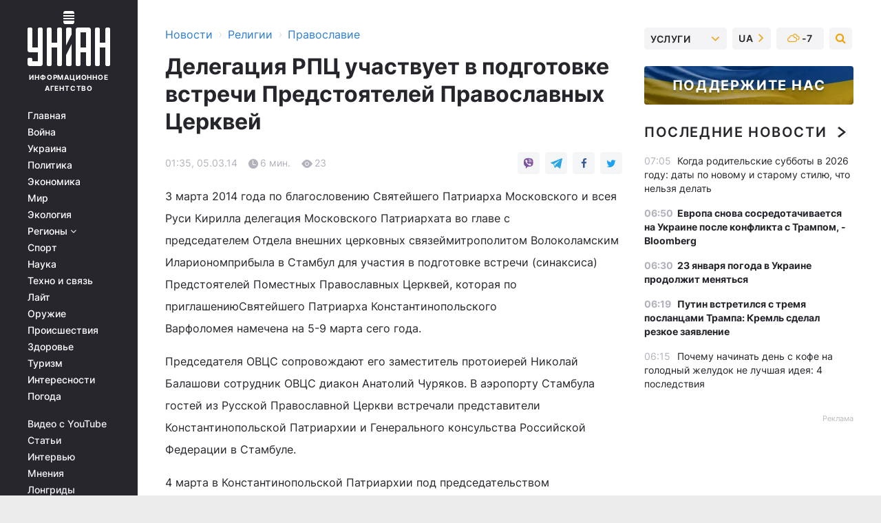

--- FILE ---
content_type: text/html; charset=UTF-8
request_url: https://religions.unian.net/orthodoxy/893019-delegatsiya-rpts-uchastvuet-v-podgotovke-vstrechi-predstoyateley-pravoslavnyih-tserkvey.html
body_size: 33031
content:
    <!doctype html><html lang="ru"><head><meta charset="utf-8"><meta name="viewport" content="width=device-width, initial-scale=1.0, maximum-scale=2"><title>Делегация РПЦ участвует в подготовке встречи Предстоятелей Православных Церквей</title><meta name="description" content="Делегация РПЦ участвует в подготовке встречи Предстоятелей Православных Церквей. Читать онлайн в ленте новостей православие за 05 марта 2014 информационного агентства УНИАН"/><meta name="keywords" content="митрополит, Патриархат, Церковь, Церквей, Православных, которые, Православная, Поместных, Собора, должны, Предстоятелей, перед, Церкви, выразить, подготовки, ОВЦС, чтобы, Собор, внешних, сейчас, Иоанна, Московского, марта, того, встречи, Георгий, регламент, который, Пергамского, повестку"/><meta name="theme-color" content="#28282d"><link rel="manifest" href="https://religions.unian.net/manifest.json"><link rel="shortcut icon" href="https://religions.unian.net/favicon.ico"/><meta property="fb:page_id" content="112821225446278"/><meta property="fb:app_id" content="1728296543975266"/><meta name="application-name" content="УНИАН"><meta name="apple-mobile-web-app-title" content="УНИАН"><meta name="apple-itunes-app" content="app-id=840099366, affiliate-data=ct=smartbannerunian"><link rel="mask-icon" href="https://religions.unian.net/images/safari-pinned-tab.svg" color="#28282d"><link rel="apple-touch-icon" href="https://religions.unian.net/images/apple-touch-icon.png"><link rel="apple-touch-icon" sizes="76x76" href="https://religions.unian.net/images/apple-touch-icon-76x76.png"><link rel="apple-touch-icon" sizes="120x120" href="https://religions.unian.net/images/apple-touch-icon-120x120.png"><link rel="apple-touch-icon" sizes="152x152" href="https://religions.unian.net/images/apple-touch-icon-152x152.png"><link rel="apple-touch-icon" sizes="180x180" href="https://religions.unian.net/images/apple-touch-icon-180x180.png"><link rel="preconnect" href="https://get.optad360.io/" crossorigin><link rel="preconnect" href="https://images.unian.net/" crossorigin><link rel="preconnect" href="https://membrana-cdn.media/" crossorigin><link rel="preconnect" href="https://www.googletagmanager.com/" crossorigin><link rel="preconnect" href="https://static.cloudflareinsights.com" crossorigin><link rel="preconnect" href="https://securepubads.g.doubleclick.net" crossorigin><link rel="preconnect" href="https://pagead2.googlesyndication.com/" crossorigin><link rel="dns-prefetch" href="https://i.ytimg.com/"><link rel="dns-prefetch" href="https://1plus1.video/"><link rel="dns-prefetch" href="https://ls.hit.gemius.pl"><link rel="dns-prefetch" href="https://jsc.idealmedia.io/"><link rel="dns-prefetch" href="https://gaua.hit.gemius.pl/"><link rel="dns-prefetch" href="https://cm.g.doubleclick.net/"><link rel="dns-prefetch" href="https://fonts.googleapis.com/"><link rel="dns-prefetch" href="https://ep2.adtrafficquality.google/"><link rel="dns-prefetch" href="https://ep1.adtrafficquality.google/"><meta property="og:image:width" content="1000"><meta property="og:image:height" content="545"><meta property="og:image:type" content="image/png"><meta property="og:url" content="https://religions.unian.net/orthodoxy/893019-delegatsiya-rpts-uchastvuet-v-podgotovke-vstrechi-predstoyateley-pravoslavnyih-tserkvey.html"/><meta property="og:title" content="Делегация РПЦ участвует в подготовке встречи Предстоятелей Православных Церквей"/><meta property="og:description" content=""/><meta property="og:type" content="article"/><meta property="og:image" content="https://images.unian.net/photos/thumb_files/1000_545_?1"/><meta property="og:published_time" content="2014-03-05T01:35:00+02:00"><meta property="og:modified_time" content="2014-03-05T01:35:00+02:00"><meta property="og:section" content="Православие"><meta name="twitter:card" content="summary_large_image"/><meta name="twitter:site" content="@unian"/><meta name="twitter:title" content="Делегация РПЦ участвует в подготовке встречи Предстоятелей Православных Церквей"/><meta name="twitter:description" content=""><meta name="twitter:creator" content="@unian"/><meta name="twitter:image" content="https://images.unian.net/photos/thumb_files/1000_545_?1"/><meta name="twitter:image:src" content="https://images.unian.net/photos/thumb_files/1000_545_?1"/><meta name="twitter:domain" content="www.unian.net"/><meta name="robots" content="index, follow, max-image-preview:large"><meta name="telegram:channel" content="@uniannet"><script>
        function loadVideoNts(url) {
            var script = document.createElement('script');
            script.async = true;
            script.src = url;
            document.head.appendChild(script);
        }
        function handleIntersection(entries, observer) {
            entries.forEach(function (entry) {
                if (entry.isIntersecting) {
                    var videoWrapper = entry.target;
                    observer.unobserve(videoWrapper);

                    window.notsyCmd = window.notsyCmd || [];
                    window.notsyCmd.push(function () {
                        window.notsyInit({
                            pageVersionAutodetect: true,
                            targeting: [['site_section', 'religions']]
                        });
                    });

                    videoWrapper.setAttribute('data-loaded', 'true');
                    observer.disconnect(); // Припиняємо спостереження, коли блок був досягнутий

                    // Завантажуємо скрипт після досягнення блока
                    loadVideoNts('https://cdn.membrana.media/uni/ym.js');
                }
            });
        }

        var options = {
            root: null,
            rootMargin: '0px',
            threshold: 0.1
        };

        var observerMembr = new IntersectionObserver(handleIntersection, options);

        document.addEventListener('DOMContentLoaded', function () {
            var videoWrapper = document.querySelector('.nts-video-wrapper:not([data-loaded])');
            if (videoWrapper) {
                observerMembr.observe(videoWrapper);
            }
        });

    </script><link rel="alternate" href="https://religions.unian.net/orthodoxy/893019-delegatsiya-rpts-uchastvuet-v-podgotovke-vstrechi-predstoyateley-pravoslavnyih-tserkvey.html" hreflang="x-default"/><link href="https://religions.unian.net/orthodoxy/amp-893019-delegatsiya-rpts-uchastvuet-v-podgotovke-vstrechi-predstoyateley-pravoslavnyih-tserkvey.html" rel="amphtml"><link rel="canonical" href="https://religions.unian.net/orthodoxy/893019-delegatsiya-rpts-uchastvuet-v-podgotovke-vstrechi-predstoyateley-pravoslavnyih-tserkvey.html"><link rel="preload" as="font" type="font/woff" crossorigin="anonymous" href="https://religions.unian.net/build/assets/fonts/Inter/Inter-Bold.woff"><link rel="preload" as="font" type="font/woff" crossorigin="anonymous" href="https://religions.unian.net/build/assets/fonts/Inter/Inter-Medium.woff"><link rel="preload" as="font" type="font/woff" crossorigin="anonymous" href="https://religions.unian.net/build/assets/fonts/Inter/Inter-Regular.woff"><link rel="preload" as="font" type="font/woff" crossorigin="anonymous" href="https://religions.unian.net/build/assets/fonts/Inter/Inter-SemiBold.woff"><style id="top"> *{margin:0;padding:0}body{font-size:14px;line-height:1.5}html{font-family:sans-serif;-ms-text-size-adjust:100%;-webkit-text-size-adjust:100%;-webkit-tap-highlight-color:rgba(0,0,0,0)}[class*=" icon-"],[class^=icon-],html{-webkit-font-smoothing:antialiased}a,img{border:none;outline:none}*{box-sizing:border-box;-webkit-box-sizing:border-box;-moz-box-sizing:border-box}@media (max-width:1184px){.nano-mob>.nano-content-mob{position:absolute;overflow:scroll;overflow-x:hidden;right:0;bottom:0}.nano-mob>.nano-content-mob::-webkit-scrollbar{display:none}.has-scrollbar>.nano-content-mob::-webkit-scrollbar{display:block}.nano-mob>.nano-pane{display:none!important;background:rgba(0,0,0,.25);position:absolute;width:10px;right:0;top:0;bottom:0;visibility:hidden;opacity:.01;-webkit-transition:.2s;-moz-transition:.2s;-o-transition:.2s;transition:.2s;border-radius:5px}.nano-mob>.nano-pane>.nano-slider{display:none;background:#444;position:relative;margin:0 1px;border-radius:3px}}@media (min-width:1185px){.nano-mob>.nano-content{-moz-appearance:none}.hidden-lg{display:none!important}.nano:not(.nano-mob)>.nano-content{position:absolute;overflow:auto;overflow-x:hidden;top:0;right:-12px!important;bottom:0;left:0}}.app-banner{padding:12px 26px 12px 16px;max-width:240px;height:320px;position:relative;margin:0 auto}.app-banner__title{font-weight:700;font-size:24px;line-height:28px;color:#efa205;margin-bottom:8px}.app-banner__text{font-weight:500;font-size:16px;line-height:20px;color:#fff}.app-banner__bottom{position:absolute;bottom:0;display:flex;justify-content:space-between;width:100%;left:0;padding:12px 16px}.app-banner__btn{height:36px;width:calc(50% - 4px);border:2px solid #efa205;border-radius:8px;text-align:center;line-height:30px}</style><link rel="stylesheet" href="https://religions.unian.net/build/post.25f14eadfe90cdfe026eadb8063872ef.css"><style>
        .nts-video {width: 100%; height: calc(100vw / 16 * 9); max-height: 270px; margin: 10px auto; }
        .nts-video-wrapper {max-width: 670px;background: #383842;padding: 8px 16px 16px;border-radius: 4px;margin : 16px 0;overflow: hidden}
        .nts-video-label svg{margin-right: 8px;}
        .nts-video-label {font-weight: 600;font-size: 16px;line-height: 24px;align-self: start;letter-spacing: 0.08em;text-transform: uppercase;color: #B2B2BD;flex-start;align-items: center;
            display: flex;}

        @media (min-width: 1024px) {
            .nts-video {height: 360px; max-height: 360px;    margin-bottom: unset;}
        }
        @media (max-width: 1200px) {


        }

    </style><script type="application/ld+json">{"@context":"https:\/\/schema.org","@type":"NewsArticle","headline":"Делегация РПЦ участвует в подготовке встречи Предстоятелей Православных Церквей","description":"3 марта 2014 года по благословению Святейшего Патриарха Московского и всея Руси Кирилла делегация Московского Патриархата во главе с председателем&nbsp;Отдела внешних церковных связеймитрополитом Волоколамским Илариономприбыла в Стамбул для участия в подготовке встречи (синаксиса) Предстоятелей Поместных Православных Церквей, которая по приглашениюСвятейшего","articleSection":"Православие","inLanguage":"ru","isAccessibleForFree":true,"datePublished":"2014-03-05T01:35:00+02:00","dateModified":"2014-03-05T01:35:00+02:00","mainEntityOfPage":{"@type":"WebPage","@id":"https:\/\/religions.unian.net\/orthodoxy\/893019-delegatsiya-rpts-uchastvuet-v-podgotovke-vstrechi-predstoyateley-pravoslavnyih-tserkvey.html"},"image":{"@type":"ImageObject","url":"https:\/\/images.unian.net\/photos\/thumb_files\/1200_0_"},"publisher":{"@type":"Organization","name":"УНИАН","legalName":"Украинское независимое информационное агентство УНИАН","url":"https:\/\/www.unian.net\/","sameAs":["https:\/\/www.facebook.com\/uniannet\/","https:\/\/www.facebook.com\/UNIAN.ua","https:\/\/www.facebook.com\/unian.ukraine","https:\/\/www.facebook.com\/pogoda.unian\/","https:\/\/www.facebook.com\/devichnikunian\/","https:\/\/www.facebook.com\/starsunian\/","https:\/\/x.com\/unian","https:\/\/t.me\/uniannet","https:\/\/invite.viber.com\/?g2=AQA%2Fnf2OzxyI50pG6plG5XH2%2FokWAnOf0dNcAMevia2uE9z%2FYouMau7DjYf%2B06f1&lang=ru","https:\/\/www.youtube.com\/@unian","https:\/\/www.youtube.com\/@unian_tv","https:\/\/uk.wikipedia.org\/wiki\/%D0%A3%D0%9D%D0%86%D0%90%D0%9D","https:\/\/ru.wikipedia.org\/wiki\/%D0%A3%D0%9D%D0%98%D0%90%D0%9D","https:\/\/www.linkedin.com\/company\/96838031\/"],"foundingDate":1993,"logo":{"@type":"ImageObject","url":"https:\/\/religions.unian.net\/images\/unian_schema.png","width":95,"height":60},"address":{"@type":"PostalAddress","streetAddress":"ул. Кириловская 23","addressLocality":"Киев","postalCode":"01001","addressCountry":"UA"},"contactPoint":{"@type":"ContactPoint","email":"unian.headquoters@unian.net","telephone":"+38-044-498-07-60","contactType":"headquoters","areaServed":"UA","availableLanguage":["uk-UA","ru-UA","en-UA"]}},"name":"УНИАН редакция","author":{"@type":"Person","0":"УНИАН редакция"},"articleBody":"3 марта 2014 года по благословению Святейшего Патриарха Московского и всея Руси Кирилла делегация Московского Патриархата во главе с председателем&nbsp;Отдела внешних церковных связеймитрополитом Волоколамским Илариономприбыла в Стамбул для участия в подготовке встречи (синаксиса) Предстоятелей Поместных Православных Церквей, которая по приглашениюСвятейшего Патриарха Константинопольского Варфоломея&nbsp;намечена на 5-9 марта сего года.\r\n\r\nПредседателя ОВЦС сопровождают его заместитель&nbsp;протоиерей Николай Балашови сотрудник ОВЦС диакон Анатолий Чуряков. В аэропорту Стамбула гостей из Русской Православной Церкви встречали представители Константинопольской Патриархии и Генерального консульства Российской Федерации в Стамбуле.\r\n\r\n4 марта в Константинопольской Патриархии под председательством митрополита Пергамского Иоанна начались заседания подготовительной комиссии, в работе которой также участвуют митрополит Гвинейский Георгий (Александрийский Патриархат), митрополит Буэнос-Айресский и Аргентинский Силуан (Антиохийский Патриархат), архиепископ Анфидонский Нектарий (Иерусалимский Патриархат), митрополит Зугдидский и Цаишский Герасим (Грузинский Патриархат), митрополит Черногорский и Приморский Амфилохий и протоиерей Гаий Гайич (Сербский Патриархат), митрополит Тырговиштский Нифон и протоиерей Михаил Тица (Румынский Патриархат), епископ Стобийский Наум (Болгарский Патриархат), митрополит Пафский Георгий (Кипрская Православная Церковь), митрополит Мессинийский Хризостом (Элладская Православная Церковь), митрополит Корчинский Иоанн (Албанская Православная Церковь), епископ Семятычский Георгий (Польская Православная Церковь).\r\n\r\nВ своем первом приветственном слове на заседании председатель Отдела внешних церковных связей Московского Патриархата митрополит Волоколамский Иларион сказал:\r\n\r\n&laquo;Хотел бы выразить благодарность Его Святейшеству Святейшему Патриарху Варфоломею за приглашение на это важное собрание, на котором мы имеем возможность обменяться мнениями и подготовить встречу Предстоятелей Поместных Православных Церквей.\r\n\r\nЯ благодарю председателя этой группы митрополита Пергамского Иоанна за то, что Вы, Ваше Высокопреосвященство, ввели нас в тематику предстоящей встречи и напомнили о главных вопросах, которые сегодня стоят перед мировым Православием.\r\n\r\nДействительно, тема сохранения христианства на Ближнем Востоке для всех нас является темой номер один. Это связано с тем, что в течение последних лет в ближневосточном регионе происходят события, которые ставят под угрозу само существование христианства на той земле, где оно зародилось и существует уже два тысячелетия, где на протяжении многих веков христиане мирно уживались с мусульманами и представителями других религий.\r\n\r\nМы все слышим о событиях так называемой арабской весны, когда в той или иной стране сначала при помощи внешних сил происходит свержение существующего там политического режима, а затем вместо демократии, во имя которой свергается прежняя власть, наступает хаос. Тогда поднимают голову экстремистские силы, которые нападают на христиан, истребляют их, похищают священников, архиереев, монахинь, оскверняют, уничтожают христианские храмы и делают все для того, чтобы верующие во Христа покинули Ближний Восток.\r\n\r\nЭта трагедия происходит на наших глазах. Ее часто замалчивают средства массовой информации. Мы как представители Поместных Православных Церквей должны сделать все от нас зависящее для того, чтобы обратить внимание мирового сообщества на эту ситуацию, выразить солидарность с нашими гонимыми братьями и сестрами, дабы геноцид христиан на Ближнем Востоке прекратился, похищенные были отпущены на свободу, а те, кто был вынужден покинуть свои дома, могли в них вернуться.\r\n\r\nВ особенно тяжелой ситуации сейчас находится Святейшая Антиохийская Церковь, и мы должны выразить солидарность с нашей Церковью-Сестрой, вновь потребовать освобождения двух похищенных собратьев &mdash; митрополитов Павла и Иоанна Ибрагима, которых мы все, я думаю, хорошо знаем, за которых молимся; вот уже скоро год, как они находятся в плену в неизвестном месте.\r\n\r\nВаше Высокопреосвященство, я совершенно согласен с тем, что Вы сказали о важности подготовки Всеправославного Собора. Действительно, Собор готовится уже более пятидесяти лет, и многие из нас задаются вопросом, сколько еще может длиться эта подготовка. Наверное, для того, чтобы достойно провести Собор, мы должны, прежде всего, подумать об ускорении темпов подготовки и создании механизма, который помог бы решить все стоящие перед нами задачи, а именно: подготовить повестку дня и регламент Собора, определить, кто и как будет на нем представлен, кто и как будет принимать решения.\r\n\r\nСогласен с Вами и в том, что некоторые документы из тех, которые уже были подготовлены на определенном этапе и согласованы, сейчас нуждаются в некой ревизии, редакции, может быть, и весьма существенной, учитывая то, что мир изменился. Появились новые реалии, проблемы, и если архиереи Поместных Православных Церквей съезжаются на Собор и участвуют в событии, какого в жизни Православной Церкви не было более тысячи лет, мы, конечно, должны сказать нашей пастве и всему миру о проблемах, которые нас волнуют сегодня, а не о тех, которые волновали Православные Церкви в 70-80-е годы. Вот почему &mdash; думаю, об этом будут говорить Предстоятели &mdash; выраженная в свое время идея создания небольшой рабочей группы, межправославного секретариата, который мог бы поработать над текстами, предложить повестку дня, регламент Собора, наверное, была бы весьма сейчас своевременной.\r\n\r\nРусская Православная Церковь, как и прежде, готова участвовать в процессе подготовки Собора, вкладывать свои интеллектуальные ресурсы в осмысление проблем, стоящих перед нами.\r\n\r\nХочу пожелать большого успеха этой подготовительной встрече и, конечно, встрече Предстоятелей Поместных Православных Церквей&raquo;.\r\n\r\nСлужба коммуникации ОВЦС"}</script><script type="application/ld+json">{"@context":"https:\/\/schema.org","@type":"BreadcrumbList","itemListElement":[{"@type":"ListItem","position":1,"item":{"@id":"https:\/\/www.unian.net\/","name":"Новости"}},{"@type":"ListItem","position":2,"item":{"@id":"https:\/\/religions.unian.net\/","name":"Религии"}},{"@type":"ListItem","position":3,"item":{"@id":"https:\/\/religions.unian.net\/orthodoxy","name":"Православие"}},{"@type":"ListItem","position":4,"item":{"@id":"https:\/\/religions.unian.net\/orthodoxy\/893019-delegatsiya-rpts-uchastvuet-v-podgotovke-vstrechi-predstoyateley-pravoslavnyih-tserkvey.html","name":"Делегация РПЦ участвует в подготовке встречи Предстоятелей Православных Церквей"}}]}</script><script type="application/ld+json">{"@context":"https:\/\/schema.org","@type":"SoftwareApplication","name":"УНИАН","operatingSystem":"iOS 13.0 or later","applicationCategory":"BusinessApplication","offers":{"@type":"Offer","price":"0","priceCurrency":"USD"}}</script><script type="application/ld+json">{"@context":"https:\/\/schema.org","@type":"SoftwareApplication","name":"УНИАН","operatingSystem":"ANDROID","applicationCategory":"BusinessApplication","offers":{"@type":"Offer","price":"0","priceCurrency":"USD"}}</script><script type="application/ld+json">{"@context":"https:\/\/schema.org","@type":"Organization","name":"УНИАН","legalName":"Украинское независимое информационное агентство УНИАН","url":"https:\/\/www.unian.net\/","sameAs":["https:\/\/www.facebook.com\/uniannet\/","https:\/\/www.facebook.com\/UNIAN.ua","https:\/\/www.facebook.com\/unian.ukraine","https:\/\/www.facebook.com\/pogoda.unian\/","https:\/\/www.facebook.com\/devichnikunian\/","https:\/\/www.facebook.com\/starsunian\/","https:\/\/x.com\/unian","https:\/\/t.me\/uniannet","https:\/\/invite.viber.com\/?g2=AQA%2Fnf2OzxyI50pG6plG5XH2%2FokWAnOf0dNcAMevia2uE9z%2FYouMau7DjYf%2B06f1&lang=ru","https:\/\/www.youtube.com\/@unian","https:\/\/www.youtube.com\/@unian_tv","https:\/\/uk.wikipedia.org\/wiki\/%D0%A3%D0%9D%D0%86%D0%90%D0%9D","https:\/\/ru.wikipedia.org\/wiki\/%D0%A3%D0%9D%D0%98%D0%90%D0%9D","https:\/\/www.linkedin.com\/company\/96838031\/"],"foundingDate":1993,"logo":{"@type":"ImageObject","url":"https:\/\/religions.unian.net\/images\/unian_schema.png","width":95,"height":60},"address":{"@type":"PostalAddress","streetAddress":"ул. Кириловская 23","addressLocality":"Киев","postalCode":"01001","addressCountry":"UA"},"contactPoint":{"@type":"ContactPoint","email":"unian.headquoters@unian.net","telephone":"+38-044-498-07-60","contactType":"headquoters","areaServed":"UA","availableLanguage":["uk-UA","ru-UA","en-UA"]}}</script><script type="application/ld+json">{"@context":"https:\/\/schema.org","@type":"NewsMediaOrganization","name":"УНИАН","legalName":"Украинское независимое информационное агентство УНИАН","url":"https:\/\/www.unian.net\/","sameAs":["https:\/\/www.facebook.com\/uniannet\/","https:\/\/www.facebook.com\/UNIAN.ua","https:\/\/www.facebook.com\/unian.ukraine","https:\/\/www.facebook.com\/pogoda.unian\/","https:\/\/www.facebook.com\/devichnikunian\/","https:\/\/www.facebook.com\/starsunian\/","https:\/\/x.com\/unian","https:\/\/t.me\/uniannet","https:\/\/invite.viber.com\/?g2=AQA%2Fnf2OzxyI50pG6plG5XH2%2FokWAnOf0dNcAMevia2uE9z%2FYouMau7DjYf%2B06f1&lang=ru","https:\/\/www.youtube.com\/@unian","https:\/\/www.youtube.com\/@unian_tv","https:\/\/uk.wikipedia.org\/wiki\/%D0%A3%D0%9D%D0%86%D0%90%D0%9D","https:\/\/ru.wikipedia.org\/wiki\/%D0%A3%D0%9D%D0%98%D0%90%D0%9D","https:\/\/www.linkedin.com\/company\/96838031\/"],"foundingDate":1993,"logo":{"@type":"ImageObject","url":"https:\/\/religions.unian.net\/images\/unian_schema.png","width":95,"height":60},"address":{"@type":"PostalAddress","streetAddress":"ул. Кириловская 23","addressLocality":"Киев","postalCode":"01001","addressCountry":"UA"},"contactPoint":{"@type":"ContactPoint","email":"unian.headquoters@unian.net","telephone":"+38-044-498-07-60","contactType":"headquoters","areaServed":"UA","availableLanguage":["uk-UA","ru-UA","en-UA"]}}</script><script type="application/ld+json">{"@context":"https:\/\/schema.org","@type":"WebSite","name":"Украинское независимое информационное агентство УНИАН","alternateName":"УНИАН","url":"https:\/\/www.unian.net\/","potentialAction":{"@type":"SearchAction","target":"https:\/\/www.unian.net\/search?q={search_term_string}","query-input":"required name=search_term_string"},"author":{"@type":"NewsMediaOrganization","name":"УНИАН","legalName":"Украинское независимое информационное агентство УНИАН","url":"https:\/\/www.unian.net\/","sameAs":["https:\/\/www.facebook.com\/uniannet\/","https:\/\/www.facebook.com\/UNIAN.ua","https:\/\/www.facebook.com\/unian.ukraine","https:\/\/www.facebook.com\/pogoda.unian\/","https:\/\/www.facebook.com\/devichnikunian\/","https:\/\/www.facebook.com\/starsunian\/","https:\/\/x.com\/unian","https:\/\/t.me\/uniannet","https:\/\/invite.viber.com\/?g2=AQA%2Fnf2OzxyI50pG6plG5XH2%2FokWAnOf0dNcAMevia2uE9z%2FYouMau7DjYf%2B06f1&lang=ru","https:\/\/www.youtube.com\/@unian","https:\/\/www.youtube.com\/@unian_tv","https:\/\/uk.wikipedia.org\/wiki\/%D0%A3%D0%9D%D0%86%D0%90%D0%9D","https:\/\/ru.wikipedia.org\/wiki\/%D0%A3%D0%9D%D0%98%D0%90%D0%9D","https:\/\/www.linkedin.com\/company\/96838031\/"],"foundingDate":1993,"logo":{"@type":"ImageObject","url":"https:\/\/religions.unian.net\/images\/unian_schema.png","width":95,"height":60},"address":{"@type":"PostalAddress","streetAddress":"ул. Кириловская 23","addressLocality":"Киев","postalCode":"01001","addressCountry":"UA"},"contactPoint":{"@type":"ContactPoint","email":"unian.headquoters@unian.net","telephone":"+38-044-498-07-60","contactType":"headquoters","areaServed":"UA","availableLanguage":["uk-UA","ru-UA","en-UA"]}},"creator":{"@type":"NewsMediaOrganization","name":"УНИАН","legalName":"Украинское независимое информационное агентство УНИАН","url":"https:\/\/www.unian.net\/","sameAs":["https:\/\/www.facebook.com\/uniannet\/","https:\/\/www.facebook.com\/UNIAN.ua","https:\/\/www.facebook.com\/unian.ukraine","https:\/\/www.facebook.com\/pogoda.unian\/","https:\/\/www.facebook.com\/devichnikunian\/","https:\/\/www.facebook.com\/starsunian\/","https:\/\/x.com\/unian","https:\/\/t.me\/uniannet","https:\/\/invite.viber.com\/?g2=AQA%2Fnf2OzxyI50pG6plG5XH2%2FokWAnOf0dNcAMevia2uE9z%2FYouMau7DjYf%2B06f1&lang=ru","https:\/\/www.youtube.com\/@unian","https:\/\/www.youtube.com\/@unian_tv","https:\/\/uk.wikipedia.org\/wiki\/%D0%A3%D0%9D%D0%86%D0%90%D0%9D","https:\/\/ru.wikipedia.org\/wiki\/%D0%A3%D0%9D%D0%98%D0%90%D0%9D","https:\/\/www.linkedin.com\/company\/96838031\/"],"foundingDate":1993,"logo":{"@type":"ImageObject","url":"https:\/\/religions.unian.net\/images\/unian_schema.png","width":95,"height":60},"address":{"@type":"PostalAddress","streetAddress":"ул. Кириловская 23","addressLocality":"Киев","postalCode":"01001","addressCountry":"UA"},"contactPoint":{"@type":"ContactPoint","email":"unian.headquoters@unian.net","telephone":"+38-044-498-07-60","contactType":"headquoters","areaServed":"UA","availableLanguage":["uk-UA","ru-UA","en-UA"]}},"publisher":{"@type":"NewsMediaOrganization","name":"УНИАН","legalName":"Украинское независимое информационное агентство УНИАН","url":"https:\/\/www.unian.net\/","sameAs":["https:\/\/www.facebook.com\/uniannet\/","https:\/\/www.facebook.com\/UNIAN.ua","https:\/\/www.facebook.com\/unian.ukraine","https:\/\/www.facebook.com\/pogoda.unian\/","https:\/\/www.facebook.com\/devichnikunian\/","https:\/\/www.facebook.com\/starsunian\/","https:\/\/x.com\/unian","https:\/\/t.me\/uniannet","https:\/\/invite.viber.com\/?g2=AQA%2Fnf2OzxyI50pG6plG5XH2%2FokWAnOf0dNcAMevia2uE9z%2FYouMau7DjYf%2B06f1&lang=ru","https:\/\/www.youtube.com\/@unian","https:\/\/www.youtube.com\/@unian_tv","https:\/\/uk.wikipedia.org\/wiki\/%D0%A3%D0%9D%D0%86%D0%90%D0%9D","https:\/\/ru.wikipedia.org\/wiki\/%D0%A3%D0%9D%D0%98%D0%90%D0%9D","https:\/\/www.linkedin.com\/company\/96838031\/"],"foundingDate":1993,"logo":{"@type":"ImageObject","url":"https:\/\/religions.unian.net\/images\/unian_schema.png","width":95,"height":60},"address":{"@type":"PostalAddress","streetAddress":"ул. Кириловская 23","addressLocality":"Киев","postalCode":"01001","addressCountry":"UA"},"contactPoint":{"@type":"ContactPoint","email":"unian.headquoters@unian.net","telephone":"+38-044-498-07-60","contactType":"headquoters","areaServed":"UA","availableLanguage":["uk-UA","ru-UA","en-UA"]}},"datePublished":"2026-01-23T07:07:57+02:00","dateModified":"2026-01-23T07:07:57+02:00","inLanguage":"ru"}</script><link href="https://www.googletagmanager.com/gtag/js?id=G-TECJ2YKWSJ" rel="preload" as="script"><script async src="https://www.googletagmanager.com/gtag/js?id=G-TECJ2YKWSJ"></script><script>window.dataLayer = window.dataLayer || [];function gtag(){dataLayer.push(arguments);}gtag('js', new Date());gtag('config', 'G-TECJ2YKWSJ');</script><script>(function(w,d,s,l,i){w[l]=w[l]||[];w[l].push({'gtm.start':new Date().getTime(),event:'gtm.js'});var f=d.getElementsByTagName(s)[0],j=d.createElement(s),dl=l!='dataLayer'?'&l='+l:'';j.async=true;j.src='https://www.googletagmanager.com/gtm.js?id='+i+dl;f.parentNode.insertBefore(j,f);})(window,document,'script','dataLayer','GTM-N24V2BL');</script></head><body class="home" data-infinite-scroll=""><div id="page_content" class="container main-wrap" data-page="1" data-page-max="50"><div class="main-column row m-0"><div class="col-lg-2 col-sm-12 prl0"><div class="main-menu"><div class="main-menu__content nano"><div class="nano-content"><div class="inside-nano-content"><a href="javascript:void(0);" id="trigger" class="menu-trigger hidden-lg" aria-label="menu"></a><div class="main-menu__logo"><a href="https://www.unian.net/"><img src="https://religions.unian.net/images/unian-logo.svg" alt="Информационное агентство" width="120" height="80"/><div class="main-menu__logo-text">Информационное агентство</div></a></div><div class="hidden-lg main-menu__search"><div class="header-search__toggle hidden-lg" style="width: 15px; height: 19px"><i class="fa fa-search"></i></div><form method="GET" action="https://www.unian.net/search" class="header-search__form disactive"><div class="header-search__close hidden-lg">+</div><input type="text" name="q" aria-label="search" class="header-search__input" placeholder=" "/><input type="hidden" name="token" value="2019877738"/><button type="submit" class="header-search__button" aria-label="search"><i class="fa fa-search"></i></button></form></div><nav class="main-menu__nav mp-menu nano nano-mob" id="mp-menu"><div class="main-menu__close hidden-lg">+</div><div class="nano-content nano-content-mob"><div class="mp-level main-menu__list"><ul><li class="main-menu__item"><a href="https://www.unian.net/">Главная</a></li><li class="main-menu__item"><a href="https://www.unian.net/war">Война</a></li><li class="main-menu__item"><a href="https://www.unian.net/society">Украина</a></li><li class="main-menu__item"><a href="https://www.unian.net/politics">Политика</a></li><li class="main-menu__item"><a href="https://www.unian.net/economics">Экономика</a></li><li class="main-menu__item"><a href="https://www.unian.net/world">Мир</a></li><li class="main-menu__item"><a href="https://www.unian.net/ecology">Экология</a></li><li class="main-menu__item has-submenu"><a href="javascript:void(0);">Регионы <i class="fa fa-angle-down"></i></a><div class="sub-level main-menu__sub-list"><ul><li><a href="https://www.unian.net/kyiv">Киев</a></li><li><a href="https://www.unian.net/lvov">Львов</a></li><li><a href="https://www.unian.net/dnepropetrovsk">Днепр</a></li><li><a href="https://www.unian.net/kharkiv">Харьков</a></li><li><a href="https://www.unian.net/odessa">Одесса</a></li></ul></div></li><li class="main-menu__item"><a href="https://sport.unian.net/">Спорт</a></li><li class="main-menu__item"><a href="https://www.unian.net/science">Наука</a></li><li class="main-menu__item"><a href="https://www.unian.net/techno">Техно и связь</a></li><li class="main-menu__item"><a href="https://www.unian.net/lite">Лайт</a></li><li class="main-menu__item"><a href="https://www.unian.net/weapons">Оружие</a></li><li class="main-menu__item"><a href="https://www.unian.net/incidents">Происшествия</a></li><li class="main-menu__item"><a href="https://health.unian.net/">Здоровье</a></li><li class="main-menu__item"><a href="https://www.unian.net/tourism">Туризм</a></li><li class="main-menu__item"><a href="https://www.unian.net/curiosities">Интересности</a></li><li class="main-menu__item"><a href="https://pogoda.unian.net">Погода</a></li></ul></div><div class="main-menu__services main-menu__list"><ul><li class="main-menu__item"><a href="https://religions.unian.net/video-youtube">Видео с YouTube</a></li><li class="main-menu__item"><a href="https://www.unian.net/detail/publications">Статьи</a></li><li class="main-menu__item"><a href="https://www.unian.net/detail/interviews">Интервью</a></li><li class="main-menu__item"><a href="https://www.unian.net/detail/opinions">Мнения</a></li><li class="main-menu__item"><a href="https://www.unian.net/longrids">Лонгриды</a></li><li class="main-menu__item hidden-lg"><a href="https://www.unian.net/static/press/live">Пресс-центр</a></li><li class="main-menu__item has-submenu hidden-lg"><a href="javascript:void(0);">Услуги<i class="fa fa-angle-down"></i></a><div class="sub-level main-menu__sub-list"><ul><li><a href="https://www.unian.net/static/advertising/advert">Реклама на сайте</a></li><li><a href="https://www.unian.net/static/press/about">Пресс-центр</a></li><li><a href="https://photo.unian.net/">Фотобанк</a></li><li><a href="https://www.unian.net/static/monitoring/about">Мониторинг СМИ</a></li><li><a href="https://www.unian.net/static/subscription/products">Подписка на новости</a></li></ul></div></li></ul></div><div class="main-menu__services main-menu__list"><ul><li class="main-menu__item"><a href="https://www.unian.net/news/archive">Архив</a></li><li class="main-menu__item "><a href="https://www.unian.net/vacancy">Вакансии</a></li><li class="main-menu__item"><a href="https://www.unian.net/static/contacts">Контакты</a></li></ul></div></div></nav></div></div></div><div id="M473096ScriptRootC1436947" class="ideal-story" data-attribute="https://jsc.idealmedia.io/u/n/unian.net.1436947.js"></div></div></div><div class="col-lg-10 col-sm-12"><div class=" hot-news--negative"  ></div><div  class="running-line--negative"></div><div class="content-column"
											><div id="block_left_column_content" class="left-column sm-w-100"
																					 data-ajax-url="https://religions.unian.net/orthodoxy/893019-delegatsiya-rpts-uchastvuet-v-podgotovke-vstrechi-predstoyateley-pravoslavnyih-tserkvey.html"
																	><div class=" infinity-item"
         data-url="https://religions.unian.net/orthodoxy/893019-delegatsiya-rpts-uchastvuet-v-podgotovke-vstrechi-predstoyateley-pravoslavnyih-tserkvey.html"
         data-title="Делегация РПЦ участвует в подготовке встречи Предстоятелей Православных Церквей"
         data-io-article-url="https://religions.unian.net/orthodoxy/893019-delegatsiya-rpts-uchastvuet-v-podgotovke-vstrechi-predstoyateley-pravoslavnyih-tserkvey.html"
         data-prev-url="https://religions.unian.net/orthodoxy"
    ><div class="article "><div class="top-bredcr "><div class="breadcrumbs"><ol vocab="https://schema.org/" typeof="BreadcrumbList"><li property="itemListElement" typeof="ListItem"><a property="item" typeof="WebPage"
               href="//www.unian.net/detail/all_news"><span
                        property="name">  Новости</span></a><meta property="position" content="1"></li><li><span>›</span></li><li property="itemListElement" typeof="ListItem"><a property="item" typeof="WebPage"
                       href="https://religions.unian.net/"><span property="name">  Религии</span></a><meta property="position" content="2"></li><li><span>›</span></li><li property="itemListElement" typeof="ListItem"><a property="item" typeof="WebPage"
                   href="https://religions.unian.net/orthodoxy"><span
                            property="name">  Православие</span></a><meta property="position" content="3"></li></ol></div></div><h1>Делегация РПЦ участвует в подготовке встречи Предстоятелей Православных Церквей</h1><div class="article__info    "><div><div class="article__info-item time ">01:35, 05.03.14</div><span class="article__info-item comments"><i class="unian-read"></i>
                                6 мин.
                            </span><span class="article__info-item views"><i class="unian-eye"></i><span id="js-views-893019"></span><script>
    function CreateRequest() {
        var Request = false;

        if (window.XMLHttpRequest) {
            //Gecko-совместимые браузеры, Safari, Konqueror
            Request = new XMLHttpRequest();
        } else if (window.ActiveXObject) {
            //Internet explorer
            try {
                Request = new ActiveXObject("Microsoft.XMLHTTP");
            } catch (CatchException) {
                Request = new ActiveXObject("Msxml2.XMLHTTP");
            }
        }

        if (!Request) {
            return null;
        }

        return Request;
    }

    /*
        Функция посылки запроса к файлу на сервере
        r_method  - тип запроса: GET или POST
        r_path    - путь к файлу
        r_args    - аргументы вида a=1&b=2&c=3...
        r_handler - функция-обработчик ответа от сервера
    */
    function SendRequest(r_method, r_path, r_args, r_handler) {
        //Создаём запрос
        var Request = CreateRequest();

        //Проверяем существование запроса еще раз
        if (!Request) {
            return;
        }

        //Назначаем пользовательский обработчик
        Request.onreadystatechange = function() {
            //Если обмен данными завершен
            if (Request.readyState == 4) {
                if (Request.status == 200) {
                    //Передаем управление обработчику пользователя
                    r_handler(Request);
                }
            }
        }

        //Проверяем, если требуется сделать GET-запрос
        if (r_method.toLowerCase() == "get" && r_args.length > 0)
            r_path += "?" + r_args;

        //Инициализируем соединение
        Request.open(r_method, r_path, true);

        if (r_method.toLowerCase() == "post") {
            //Если это POST-запрос

            //Устанавливаем заголовок
            Request.setRequestHeader("Content-Type","application/x-www-form-urlencoded; charset=utf-8");
            //Посылаем запрос
            Request.send(r_args);
        } else {
            //Если это GET-запрос
            Request.responseType = 'json';
            //Посылаем нуль-запрос
            Request.send(null);
        }
    }

    //Создаем функцию обработчик
    var Handler = function(Request) {
        document.getElementById("js-views-893019").innerHTML = ' ' + Request.response.views;
    }

    //Отправляем запрос
    SendRequest("GET", '/ajax/views/893019', "", Handler);
</script></span></div><div class="article-shares " data-url="https://religions.unian.net/orthodoxy/893019-delegatsiya-rpts-uchastvuet-v-podgotovke-vstrechi-predstoyateley-pravoslavnyih-tserkvey.html"><div class="social-likes"><a href="viber://forward?text=https://religions.unian.net/orthodoxy/893019-delegatsiya-rpts-uchastvuet-v-podgotovke-vstrechi-predstoyateley-pravoslavnyih-tserkvey.html" class="vb" rel="nofollow noopener"><i class="unian-viber"></i></a><a href="https://telegram.me/share/url?url=https://religions.unian.net/orthodoxy/893019-delegatsiya-rpts-uchastvuet-v-podgotovke-vstrechi-predstoyateley-pravoslavnyih-tserkvey.html" class="tg" rel="nofollow noopener"><i class="unian-telegramm"></i></a><a href="https://www.facebook.com/sharer.php?u=https://religions.unian.net/orthodoxy/893019-delegatsiya-rpts-uchastvuet-v-podgotovke-vstrechi-predstoyateley-pravoslavnyih-tserkvey.html" class="fb" rel="nofollow noopener"><i class="fa fa-facebook"></i></a><a href="https://twitter.com/share?&url=https://religions.unian.net/orthodoxy/893019-delegatsiya-rpts-uchastvuet-v-podgotovke-vstrechi-predstoyateley-pravoslavnyih-tserkvey.html&text=Делегация РПЦ участвует в подготовке встречи Предстоятелей Православных Церквей" class="tw" rel="nofollow noopener"><i class="fa fa-twitter"></i></a></div></div></div><div class="article-text  "><p>3 марта 2014 года по благословению Святейшего Патриарха Московского и всея Руси Кирилла делегация Московского Патриархата во главе с председателем Отдела внешних церковных связеймитрополитом Волоколамским Илариономприбыла в Стамбул для участия в подготовке встречи (синаксиса) Предстоятелей Поместных Православных Церквей, которая по приглашениюСвятейшего Патриарха Константинопольского Варфоломея намечена на 5-9 марта сего года.</p><p>Председателя ОВЦС сопровождают его заместитель протоиерей Николай Балашови сотрудник ОВЦС диакон Анатолий Чуряков. В аэропорту Стамбула гостей из Русской Православной Церкви встречали представители Константинопольской Патриархии и Генерального консульства Российской Федерации в Стамбуле.</p><p>4 марта в Константинопольской Патриархии под председательством митрополита Пергамского Иоанна начались заседания подготовительной комиссии, в работе которой также участвуют митрополит Гвинейский Георгий (Александрийский Патриархат), митрополит Буэнос-Айресский и Аргентинский Силуан (Антиохийский Патриархат), архиепископ Анфидонский Нектарий (Иерусалимский Патриархат), митрополит Зугдидский и Цаишский Герасим (Грузинский Патриархат), митрополит Черногорский и Приморский Амфилохий и протоиерей Гаий Гайич (Сербский Патриархат), митрополит Тырговиштский Нифон и протоиерей Михаил Тица (Румынский Патриархат), епископ Стобийский Наум (Болгарский Патриархат), митрополит Пафский Георгий (Кипрская Православная Церковь), митрополит Мессинийский Хризостом (Элладская Православная Церковь), митрополит Корчинский Иоанн (Албанская Православная Церковь), епископ Семятычский Георгий (Польская Православная Церковь).</p><div><div class="nts-video-wrapper"><div class="nts-video-label"><svg xmlns="http://www.w3.org/2000/svg" width="24" height="24" viewbox="0 0 24 24" fill="none"><path d="M17 12L9 16L9 8L17 12Z" fill="#B2B2BD"></path><rect x="0.5" y="0.5" width="23" height="23" rx="11.5" stroke="#B2B2BD"></rect></svg>Видео дня</div><div class="opt-video" id=""></div></div></div><p>В своем первом приветственном слове на заседании председатель Отдела внешних церковных связей Московского Патриархата митрополит Волоколамский Иларион сказал:</p><p>«Хотел бы выразить благодарность Его Святейшеству Святейшему Патриарху Варфоломею за приглашение на это важное собрание, на котором мы имеем возможность обменяться мнениями и подготовить встречу Предстоятелей Поместных Православных Церквей.</p><p>Я благодарю председателя этой группы митрополита Пергамского Иоанна за то, что Вы, Ваше Высокопреосвященство, ввели нас в тематику предстоящей встречи и напомнили о главных вопросах, которые сегодня стоят перед мировым Православием.</p><p>Действительно, тема сохранения христианства на Ближнем Востоке для всех нас является темой номер один. Это связано с тем, что в течение последних лет в ближневосточном регионе происходят события, которые ставят под угрозу само существование христианства на той земле, где оно зародилось и существует уже два тысячелетия, где на протяжении многих веков христиане мирно уживались с мусульманами и представителями других религий.</p><p>Мы все слышим о событиях так называемой арабской весны, когда в той или иной стране сначала при помощи внешних сил происходит свержение существующего там политического режима, а затем вместо демократии, во имя которой свергается прежняя власть, наступает хаос. Тогда поднимают голову экстремистские силы, которые нападают на христиан, истребляют их, похищают священников, архиереев, монахинь, оскверняют, уничтожают христианские храмы и делают все для того, чтобы верующие во Христа покинули Ближний Восток.</p><p>Эта трагедия происходит на наших глазах. Ее часто замалчивают средства массовой информации. Мы как представители Поместных Православных Церквей должны сделать все от нас зависящее для того, чтобы обратить внимание мирового сообщества на эту ситуацию, выразить солидарность с нашими гонимыми братьями и сестрами, дабы геноцид христиан на Ближнем Востоке прекратился, похищенные были отпущены на свободу, а те, кто был вынужден покинуть свои дома, могли в них вернуться.</p><p>В особенно тяжелой ситуации сейчас находится Святейшая Антиохийская Церковь, и мы должны выразить солидарность с нашей Церковью-Сестрой, вновь потребовать освобождения двух похищенных собратьев — митрополитов Павла и Иоанна Ибрагима, которых мы все, я думаю, хорошо знаем, за которых молимся; вот уже скоро год, как они находятся в плену в неизвестном месте.</p><p>Ваше Высокопреосвященство, я совершенно согласен с тем, что Вы сказали о важности подготовки Всеправославного Собора. Действительно, Собор готовится уже более пятидесяти лет, и многие из нас задаются вопросом, сколько еще может длиться эта подготовка. Наверное, для того, чтобы достойно провести Собор, мы должны, прежде всего, подумать об ускорении темпов подготовки и создании механизма, который помог бы решить все стоящие перед нами задачи, а именно: подготовить повестку дня и регламент Собора, определить, кто и как будет на нем представлен, кто и как будет принимать решения.</p><p>Согласен с Вами и в том, что некоторые документы из тех, которые уже были подготовлены на определенном этапе и согласованы, сейчас нуждаются в некой ревизии, редакции, может быть, и весьма существенной, учитывая то, что мир изменился. Появились новые реалии, проблемы, и если архиереи Поместных Православных Церквей съезжаются на Собор и участвуют в событии, какого в жизни Православной Церкви не было более тысячи лет, мы, конечно, должны сказать нашей пастве и всему миру о проблемах, которые нас волнуют сегодня, а не о тех, которые волновали Православные Церкви в 70-80-е годы. Вот почему — думаю, об этом будут говорить Предстоятели — выраженная в свое время идея создания небольшой рабочей группы, межправославного секретариата, который мог бы поработать над текстами, предложить повестку дня, регламент Собора, наверное, была бы весьма сейчас своевременной.</p><p>Русская Православная Церковь, как и прежде, готова участвовать в процессе подготовки Собора, вкладывать свои интеллектуальные ресурсы в осмысление проблем, стоящих перед нами.</p><p>Хочу пожелать большого успеха этой подготовительной встрече и, конечно, встрече Предстоятелей Поместных Православных Церквей».</p><p><a href="https://mospat.ru" target="_blank" rel="nofollow noopener"><em>Служба коммуникации ОВЦС</em></a></p></div><a href="https://donate.unian.net" class="support-post"><span class="support-post__text">Помогите проекту</span><span class="support-post__btn">Поддержите нас</span></a><div class="article-bottom  "><div class="social-btn-bottom"><a href="https://t.me/uniannet" class="social-btn-bottom__item tg"
       target="_blank" rel="nofollow noopener"><i class="unian-telegramm"></i><span>Читать УНИАН в Telegram</span></a><a href="https://invite.viber.com/?g2=AQA%2Fnf2OzxyI50pG6plG5XH2%2FokWAnOf0dNcAMevia2uE9z%2FYouMau7DjYf%2B06f1&lang=ru"
       target="_blank" rel="nofollow noopener" class="social-btn-bottom__item vb"><svg xmlns="http://www.w3.org/2000/svg" width="16" height="16" viewBox="0 0 16 16" fill="none"><path d="M8.41685 12.2214C8.17554 12.524 7.71972 12.4857 7.71972 12.4857C4.40261 11.6391 3.51396 8.27953 3.51396 8.27953C3.51396 8.27953 3.47566 7.8275 3.77826 7.58233L4.3758 7.10732C4.67457 6.87747 4.86226 6.32202 4.55966 5.77805C4.39112 5.47542 4.05405 4.93528 3.80508 4.59435C3.54078 4.23425 2.92792 3.49875 2.92409 3.49492C2.62915 3.14249 2.19248 3.06205 1.73284 3.29955C1.73284 3.29955 1.72901 3.30338 1.72518 3.30338C1.28851 3.54855 0.88249 3.878 0.503283 4.29555L0.495623 4.30321C0.212174 4.64414 0.0474681 4.98125 0.00916379 5.3107C0.00150347 5.349 -0.00232792 5.3988 0.00150258 5.45626C-0.00232792 5.60183 0.0206558 5.74357 0.0666204 5.88531L0.0819421 5.8968C0.223666 6.40629 0.583721 7.25289 1.36129 8.66644C1.8669 9.58199 2.384 10.3481 2.89727 10.9917C3.1654 11.3326 3.47183 11.6812 3.82423 12.0375L3.96212 12.1754C4.31835 12.5278 4.66691 12.8343 5.00781 13.1024C5.65132 13.6158 6.41357 14.1329 7.33286 14.6386C8.74627 15.4162 9.59278 15.7763 10.1022 15.918L10.1137 15.9334C10.2554 15.9793 10.3972 15.9985 10.5427 15.9985C10.6002 16.0023 10.65 15.9985 10.6883 15.9908C11.0177 15.9525 11.3548 15.7878 11.6957 15.5043L11.7033 15.4967C12.1208 15.1174 12.4502 14.7075 12.6954 14.2747C12.6954 14.2747 12.6992 14.2708 12.6992 14.267C12.9367 13.8073 12.8563 13.3706 12.5039 13.0756C12.5039 13.0756 11.7646 12.4589 11.4046 12.1946C11.0675 11.9456 10.5236 11.6123 10.221 11.4399C9.67705 11.1373 9.12164 11.325 8.89182 11.6238L8.41685 12.2214Z" fill="#7C529E"/><path fill-rule="evenodd" clip-rule="evenodd" d="M4.94375 3.0038C4.52633 2.5858 4.52633 1.90808 4.94375 1.49008C6.70394 -0.272583 10.7377 -0.944911 13.8406 2.1624C16.9436 5.26972 16.2722 9.30908 14.512 11.0717C14.0946 11.4897 13.4178 11.4897 13.0004 11.0717C12.583 10.6537 12.583 9.97602 13.0004 9.55801C13.9258 8.63136 14.5971 5.94744 12.329 3.67613C10.0609 1.40482 7.38071 2.07715 6.45536 3.0038C6.03794 3.4218 5.36117 3.4218 4.94375 3.0038ZM6.95754 4.85172C6.54012 5.26972 6.54012 5.94744 6.95754 6.36544C7.37496 6.78345 8.05172 6.78345 8.46914 6.36544C8.55903 6.27543 8.76472 6.1747 9.05612 6.1747C9.34751 6.1747 9.55321 6.27543 9.64309 6.36544C9.73297 6.45545 9.83357 6.66144 9.83357 6.95324C9.83357 7.24504 9.73297 7.45102 9.64309 7.54103C9.22567 7.95903 9.22567 8.63675 9.64309 9.05475C10.0605 9.47276 10.7373 9.47276 11.1547 9.05475C11.7362 8.47244 11.9713 7.66993 11.9713 6.95324C11.9713 6.23655 11.7362 5.43404 11.1547 4.85172C10.5732 4.2694 9.7718 4.03397 9.05612 4.03397C8.34043 4.03397 7.53904 4.2694 6.95754 4.85172Z" fill="#7C529E"/></svg><span>Читать УНИАН в Viber</span></a></div></div><div class="partner-news margin-top-20"     style="height: 520px"  ><div class="title-without-border black">
    Новости партнеров
</div><div class="  article-bottom-gallery-slider"><iframe data-src="/content/li-987-rus.html" style="width:100%" loading="lazy" class="partners-iframe"
                height="470" frameborder="0" scrolling="no" title="partners news"></iframe></div></div></div></div></div><div id="block_right_column_content" class="right-column newsfeed  d-none d-md-block"

																							><div class="tools"><div class="dropdown tools__dropdown tools__item"><a href="javascript:void(0);" class="dropdown-toggle">
            Услуги
            <i class="fa fa-angle-down"></i></a><div class="dropdown-menu"><a class="dropdown__item" href="https://www.unian.net/static/advertising/advert">Реклама</a><a class="dropdown__item" href="https://www.unian.net/static/press/about">Пресс-центр</a><a class="dropdown__item" href="https://photo.unian.net/">Фотобанк</a><a class="dropdown__item" href="https://www.unian.net/static/monitoring/about">Мониторинг</a></div></div><div class="tools__item"><a href="https://www.unian.ua/" class="tools__link"><span>
                                     UA
                             </span><i class="fa fa-angle-right"></i></a></div><div class="tools__item" style="width: 69px; justify-content: center"><a               href="https://pogoda.unian.net"
              class="tools__link" id="unian_weather_widget"><i class="fa fa-sun-o mr-1"></i><div></div></a></div><div class="tools__item tools-search"><div class="tools-search__toggle"><i class="fa fa-search"></i></div><form method="GET" action="https://www.unian.net/search" class="tools-search__form"><input type="text" name="q" aria-label="search" class="tools-search__input" placeholder=" " maxlength="20"/><input type="hidden" name="token" value="298161144"/><button type="submit" class="tools-search__button" aria-label="search"><i class="fa fa-search"></i></button></form></div></div><a href="https://donate.unian.net  " class="support-unian">
            Поддержите нас
        </a><!-- Block all_news start --><div  data-vr-zone="all_right_news" class="block-base ajax-block-container"><section class="newsfeed-column"><a href="https://www.unian.net/detail/all_news" class="title-bordered">
        

                                                                                Последние новости
                                                            <i class="unian-arrow-more"></i></a><div
                                             data-block-ajax-url="https://www.unian.net/ajax/all_news?page_route=news_post_with_rubric_subslug_new"
                data-ajax-page="1"
                data-ajax-limit="75"
                data-counter=""
                    ><ul class="newsfeed__list "><li class="newsfeed__item"><span class="newsfeed__time">07:05</span><h3 class="newsfeed__link"><a href="https://www.unian.net/lite/holidays/roditelskie-subboty-v-2026-godu-daty-po-novomu-i-staromu-stilyu-obychai-i-zaprety-13263492.html"  data-vr-contentbox="news_0">Когда родительские субботы в 2026 году: даты по новому и старому стилю, что нельзя делать</a></h3></li><li class="newsfeed__item strong"><span class="newsfeed__time">06:50</span><h3 class="newsfeed__link"><a href="https://www.unian.net/world/evropa-snova-sosredotachivaetsya-na-ukraine-posle-konflikta-s-trampom-bloomberg-13263804.html"  data-vr-contentbox="news_1">Европа снова сосредотачивается на Украине после конфликта с Трампом, - Bloomberg</a></h3></li><li class="newsfeed__item strong"><span class="newsfeed__time">06:30</span><h3 class="newsfeed__link"><a href="https://www.unian.net/pogoda/news/pogoda-23-yanvarya-prodolzhit-menyatsya-prognoz-13263192.html"  data-vr-contentbox="news_2">23 января погода в Украине продолжит меняться</a></h3></li><li class="newsfeed__item strong"><span class="newsfeed__time">06:19</span><h3 class="newsfeed__link"><a href="https://www.unian.net/world/putin-vstretilsya-s-tremya-poslancami-trampa-kreml-sdelal-rezkoe-zayavlenie-13263798.html"  data-vr-contentbox="news_3">Путин встретился с тремя посланцами Трампа: Кремль сделал резкое заявление</a></h3></li><li class="newsfeed__item"><span class="newsfeed__time">06:15</span><h3 class="newsfeed__link"><a href="https://www.unian.net/curiosities/pochemu-nelzya-pit-kofe-na-golodnyy-zheludok-perechisleno-4-negativnyh-posledstviya-13263684.html"  data-vr-contentbox="news_4">Почему начинать день с кофе на голодный желудок не лучшая идея: 4 последствия</a></h3></li><li class="newsfeed__banner banner-fb"><span class="newsfeed__ad">Реклама</span><div class="bnr-block__bnr" style="height: 600px; overflow:hidden;"><!-- Banner UDF1 () start. --><div data-banner="[https://images.unian.net/photos/2021_04/1619793683-7224.png]" data-banner-link="[https://www.unian.net/pogoda/]" data-ad="/82479101/Unian.net_/UDF1_300x600" data-type="bnr" data-size="[[300, 600]]"></div><ins class="staticpubads89354" data-sizes-desktop="300x600" data-slot="14" data-type_oa="GDF1"></ins><!-- Banner UDF1 () end. --></div></li><li class="newsfeed__item"><span class="newsfeed__time">06:00</span><h3 class="newsfeed__link"><a href="https://www.unian.net/lite/holidays/kakoy-segodnya-cerkovnyy-prazdnik-23-yanvarya-2026-zaprety-i-primety-dnya-13263024.html"  data-vr-contentbox="news_5">23 января: церковный праздник сегодня, какая примета дня предвещает потепление</a></h3></li><li class="newsfeed__item"><span class="newsfeed__time">05:39</span><h3 class="newsfeed__link"><a href="https://www.unian.net/world/ilon-mask-vysmeyal-stremlenie-donalda-trampa-k-miru-vo-vsem-mire-13263708.html"  data-vr-contentbox="news_6">Илон Маск циничной шуткой высмеял "Совет мира" Трампа</a></h3></li><li class="newsfeed__item"><span class="newsfeed__time">05:10</span><h3 class="newsfeed__link"><a href="https://www.unian.net/curiosities/lrashm-indiya-sozdala-novuyu-giperzvukovuyu-dalnoboynuyu-raketu-13263702.html"  data-vr-contentbox="news_7">Преодолеет 1500 км за 15 минут: Индия создала новую гиперзвуковую ракету</a></h3></li><li class="newsfeed__item d-flex align-items-center w-100"><div class="newsfeed__time newsfeed__tg"><svg xmlns="http://www.w3.org/2000/svg" width="20" height="16" viewBox="0 0 20 16" fill="none"><path fill-rule="evenodd" clip-rule="evenodd" d="M1.36937 6.90067C6.73698 4.64981 10.3103 3.15417 12.1046 2.42856C17.2115 0.370208 18.285 0.0148083 18.9751 0C19.1285 0 19.4659 0.0296168 19.6959 0.207316C19.8799 0.355399 19.926 0.547908 19.9566 0.695991C19.9873 0.844074 20.018 1.15505 19.9873 1.39198C19.7112 4.20556 18.515 11.0322 17.9016 14.1715C17.6409 15.5043 17.1348 15.9485 16.644 15.993C15.5705 16.0818 14.7577 15.3118 13.7302 14.6602C12.1046 13.6384 11.1998 13.0017 9.62015 11.9947C7.79516 10.8397 8.97604 10.2029 10.0189 9.16634C10.2949 8.89979 15.0031 4.75347 15.0951 4.38326C15.1104 4.33883 15.1104 4.16113 15.0031 4.07228C14.8957 3.98343 14.7424 4.01305 14.6197 4.04267C14.451 4.07228 11.8745 5.73081 6.85967 9.00345C6.12354 9.49212 5.46409 9.72905 4.86598 9.71425C4.20654 9.69944 2.94898 9.35885 1.99815 9.06268C0.847949 8.70728 -0.0722116 8.51477 0.00446848 7.89282C0.0504765 7.56704 0.510557 7.24126 1.36937 6.90067Z" fill="#26A5E4"/></svg></div><h3><a class="newsfeed__link w-100" href="https://t.me/uniannet" target="_blank"  ><b>УНИАН в Телеграм - новости Украины в режиме онлайн</b></a></h3></li><li class="newsfeed__item"><span class="newsfeed__time">05:00</span><h3 class="newsfeed__link"><a href="https://www.unian.net/lite/holidays/kakoy-segodnya-prazdnik-23-yanvarya-2026-primety-tradicii-zaprety-13261935.html"  data-vr-contentbox="news_8">Отмечаем праздник 23 января: какое блюдо приготовить и что нужно сделать в доме</a></h3></li><li class="newsfeed__item"><span class="newsfeed__time">04:02</span><h3 class="newsfeed__link"><a href="https://www.unian.net/curiosities/v-afrike-somy-sovershili-nespeshnuyu-progulku-po-sushe-video-13263639.html"  data-vr-contentbox="news_9">В Африке сомы совершили неспешную прогулку по суше (видео)</a></h3></li><li class="newsfeed__item"><span class="newsfeed__time">02:58</span><h3 class="newsfeed__link"><a href="https://www.unian.net/curiosities/chto-poleznee-zelenyy-ili-chernyy-chay-uchenye-nashli-tochnyy-otvet-13263681.html"  data-vr-contentbox="news_10">Черный и зеленый чай: что полезнее для организма</a></h3></li><li class="newsfeed__item"><span class="newsfeed__time">02:50</span><h3 class="newsfeed__link"><a href="https://www.unian.net/weapons/l-159-posle-otkaza-chehii-prodavat-ukraine-samolety-kompaniya-proizvoditel-nashla-alternativu-13263792.html"  data-vr-contentbox="news_11">Чехия не разрешила продажу самолетов L-159 Украине: производитель нашел альтернативу</a></h3></li><li class="newsfeed__item"><span class="newsfeed__time">02:13</span><h3 class="newsfeed__link"><a href="https://www.unian.net/war/reka-dnepr-zamerzaet-ekspert-obyasnil-est-li-ugroza-novogo-udara-rf-na-yuge-ukrainy-13263786.html"  data-vr-contentbox="news_12">Река Днепр замерзает: эксперт объяснил, есть ли угроза нового удара РФ на юге Украины</a></h3></li><li class="newsfeed__item"><span class="newsfeed__time">01:52</span><h3 class="newsfeed__link"><a href="https://www.unian.net/curiosities/lyudi-iz-drugoy-epohi-3-daty-rozhdeniya-staryh-dush-po-numerologii-13263696.html"  data-vr-contentbox="news_13">Чувствуете себя чужим в XXI веке? 3 даты рождения, чьи обладатели принадлежат другой эпохе</a></h3></li><li class="newsfeed__item"><span class="newsfeed__time">01:45</span><h3 class="newsfeed__link"><a href="https://www.unian.net/war/voyna-v-ukraine-fedorenko-nazval-prioritetnye-zadachi-okkupantov-na-fronte-13263780.html"  data-vr-contentbox="news_14">Командир полка "Ахиллес" назвал приоритетные задачи РФ на фронте в Украине</a></h3></li><li class="newsfeed__item"><span class="newsfeed__time">01:20</span><h3 class="newsfeed__link"><a href="https://www.unian.net/war/voyna-v-ukraine-rossiyane-prodvinulis-v-doneckoy-i-harkovskoy-oblastyah-13263774.html"  data-vr-contentbox="news_15">Армия РФ продвинулась в Харьковской и Донецкой областях, - DeepState</a></h3></li><li class="newsfeed__item strong"><span class="newsfeed__time">00:52</span><h3 class="newsfeed__link"><a href="https://www.unian.net/world/vstrecha-trampa-i-zelenskogo-v-davose-prezident-ssha-sdelal-ryad-zayavleniy-13263768.html"  data-vr-contentbox="news_16">Трамп сделал заявление о разговоре с Зеленским в Давосе и ситуации в Украине</a></h3></li><li class="newsfeed__item"><span class="newsfeed__time">00:43</span><h3 class="newsfeed__link"><a href="https://www.unian.net/economics/auto/top-10-avtomobiley-dlya-molodyh-voditeley-po-versii-ekspertov-13263609.html"  data-vr-contentbox="news_17">Дешево и надежно: топ-10 лучших авто для новичка по версии экспертов</a></h3></li><li class="newsfeed__item"><span class="newsfeed__time">00:17</span><h3 class="newsfeed__link"><a href="https://www.unian.net/war/voyna-v-ukraine-rossiyane-nanesli-udar-po-poselku-kamyshevaha-v-zaporozhskoy-oblasti-13263762.html"  data-vr-contentbox="news_18">Оккупанты нанесли удары по Запорожской области: много пострадавших (фото)</a></h3></li><li class="newsfeed__date"><a href="https://www.unian.net/news/archive/20260122">22 января, четверг</a></li><li class="newsfeed__item"><span class="newsfeed__time">23:57</span><h3 class="newsfeed__link"><a href="https://www.unian.net/science/skelet-vozrastom-5500-let-podtverdil-amerikanskoe-proishozhdenie-venericheskoy-bolezni-13263753.html"  data-vr-contentbox="news_19">Скелет возрастом 5500 лет подтвердил американское происхождение венерической болезни</a></h3></li><li class="newsfeed__item"><span class="newsfeed__time">23:45</span><h3 class="newsfeed__link"><a href="https://www.unian.net/techno/communications/kak-vliyaet-kabel-na-skorost-interneta-pochemu-kabel-vazhen-dlya-skorosti-13263525.html"  data-vr-contentbox="news_20">Если у вас старый Ethernet-кабель, самое время его заменить – и вот почему</a></h3></li><li class="newsfeed__item"><span class="newsfeed__time">23:24</span><h3 class="newsfeed__link"><a href="https://sport.unian.net/football/aleksey-mihaylichenko-izbil-santehnika-iz-za-otsutstviya-otopleniya-zhurnalistka-raskryla-detali-13263750.html"  data-vr-contentbox="news_21">Экс-тренер "Динамо" избил сантехника из-за отсутствия отопления, - журналистка</a></h3></li><li class="newsfeed__item strong"><span class="newsfeed__time">23:14</span><h3 class="newsfeed__link"><a href="https://www.unian.net/economics/energetics/grafik-otklyucheniya-sveta-na-23-yanvarya-skolko-ne-budet-elektroenergii-v-pyatnicu-13263615.html"  data-vr-contentbox="news_22"><span class="blue-marker">обновлено</span>Отключение света 23 января: сколько не будет электроэнергии в пятницу</a></h3></li><li class="newsfeed__item"><span class="newsfeed__time">22:59</span><h3 class="newsfeed__link"><a href="https://www.unian.net/war/voyna-v-ukraine-ekspert-obyasnil-mogut-li-rossiyane-pereyti-dnom-byvshego-kahovskogo-vodohranilishcha-13263741.html"  data-vr-contentbox="news_23">Могут ли россияне перейти по дну бывшего Каховского водохранилища: ответ эксперта</a></h3></li><li class="newsfeed__item"><span class="newsfeed__time">22:53</span><h3 class="newsfeed__link"><a href="https://www.unian.net/war/kreyser-moskva-sud-rf-vpervye-priznal-udar-raketami-i-nazval-kolichestvo-zhertv-13263735.html"  data-vr-contentbox="news_24">Суд в РФ впервые признал ракетный удар по крейсеру "Москва" и назвал количество жертв, - СМИ</a></h3></li><li class="newsfeed__banner"><span class="newsfeed__ad">Реклама</span><div class="banner-container" style="height: 250px; overflow: hidden; margin-bottom: 20px;"><!-- Banner UDF2 () start. --><div data-ad="/82479101/Unian.net_/UDF2_300x250" data-type="bnr" data-size="[[300, 250]]"></div><ins class="staticpubads89354" data-sizes-desktop="300x250,250x250,200x200" data-slot="26" data-type_oa="UDF2"></ins><!-- Banner UDF2 () end. --></div></li><li class="newsfeed__item"><span class="newsfeed__time">22:44</span><h3 class="newsfeed__link"><a href="https://www.unian.net/curiosities/skolko-raz-v-nedelyu-normalno-myt-golovu-chem-rezhe-myt-golovu-tem-luchshe-13263504.html"  data-vr-contentbox="news_25">Как часто на самом деле нужно мыть голову: дерматолог поставила точку в вечном споре</a></h3></li><li class="newsfeed__item"><span class="newsfeed__time">22:18</span><h3 class="newsfeed__link"><a href="https://www.unian.net/politics/voyna-v-ukraine-vladimir-zelenskiy-rasskazal-o-planah-na-vstrechu-s-ssha-i-rf-13263570.html"  data-vr-contentbox="news_26"><span class="blue-marker">обновлено</span>"Закончим эту войну": Зеленский раскрыл планы на трехстороннюю встречу с РФ и США</a></h3></li><li class="newsfeed__item"><span class="newsfeed__time">22:11</span><h3 class="newsfeed__link"><a href="https://www.unian.net/world/orban-vpal-v-isteriku-iz-za-slov-zelenskogo-na-forume-v-davose-13263726.html"  data-vr-contentbox="news_27">Орбан отреагировал на заявление Зеленского на форуме в Давосе</a></h3></li><li class="newsfeed__item"><span class="newsfeed__time">22:11</span><h3 class="newsfeed__link"><a href="https://www.unian.net/economics/energetics/otklyucheniya-sveta-mogut-usilitsya-vitaliy-kim-13263720.html"  data-vr-contentbox="news_28">"Полный кошмар": нужно готовиться к плохому сценарию по свету, - Виталий Ким</a></h3></li><li class="newsfeed__item"><span class="newsfeed__time">21:50</span><h3 class="newsfeed__link"><a href="https://www.unian.net/economics/other/kievstar-telekom-operator-pokupaet-dolyu-riteylera-comfy-13263714.html"  data-vr-contentbox="news_29">Сделка на сотни миллионов долларов: "Киевстар" покупает Comfy, – СМИ</a></h3></li><li class="newsfeed__item"><span class="newsfeed__time">21:42</span><h3 class="newsfeed__link"><a href="https://www.unian.net/curiosities/koshki-zimoy-kogda-zabirat-koshek-s-ulicy-zimoy-chtoby-oni-ne-zamerzli-13263399.html"  data-vr-contentbox="news_30">Когда зимой забирать вашу кошку с улицы: ветеринары дали однозначный ответ</a></h3></li><li class="newsfeed__item strong"><span class="newsfeed__time">21:39</span><h3 class="newsfeed__link"><a href="https://www.unian.net/society/volonter-sergey-sternenko-stal-sovetnikom-ministra-oborony-fedorova-13263699.html"  data-vr-contentbox="news_31">Волонтер Стерненко получил должность в Минобороны: Федоров раскрыл детали</a></h3></li><li class="newsfeed__item"><span class="newsfeed__time">21:06</span><h3 class="newsfeed__link"><a href="https://www.unian.net/tourism/news/turizm-v-ukraine-v-kakie-mesta-ezdili-i-chego-hoteli-ukraincy-v-2025-godu-13263675.html"  data-vr-contentbox="news_32">В какие места ездили и чего хотели: что известно о внутреннем туризме в Украине в 2025 году</a></h3></li><li class="newsfeed__item"><span class="newsfeed__time">21:04</span><h3 class="newsfeed__link"><a href="https://www.unian.net/world/voyna-v-ukraine-es-profinansiroval-spectribunal-dlya-putina-13263669.html"  data-vr-contentbox="news_33">Европа выделила деньги для суда над Путиным</a></h3></li><li class="newsfeed__item strong"><span class="newsfeed__time">20:52</span><h3 class="newsfeed__link"><a href="https://www.unian.net/economics/energetics/zavershenie-voyny-v-ukraine-ssha-podtalkivayut-moskvu-i-ukrainu-k-pryamym-peregovoram-13263660.html"  data-vr-contentbox="news_34">США, возможно, заставят Россию и Украину объявить энергетическое перемирие, - FT</a></h3></li><li class="newsfeed__item"><span class="newsfeed__time">20:33</span><h3 class="newsfeed__link"><a href="https://www.unian.net/economics/energetics/voyna-v-ukraine-yuriy-fedorov-rasskazal-chem-vazhen-port-tamanneftegaz-13263654.html"  data-vr-contentbox="news_35">Силы обороны атаковали "любимый порт Путина": эксперт озвучил последствия</a></h3></li><li class="newsfeed__item"><span class="newsfeed__time">20:33</span><h3 class="newsfeed__link"><a href="https://www.unian.net/lite/relationships/samye-schastlivye-pary-delayut-eti-7-veshchey-utrom-psiholog-vse-obyasnil-13263186.html"  data-vr-contentbox="news_36">Самые счастливые пары делают эти 7 вещей утром: психолог все объяснил</a></h3></li><li class="newsfeed__item"><span class="newsfeed__time">20:25</span><h3 class="newsfeed__link"><a href="https://www.unian.net/world/sovet-mira-v-belom-dome-ne-isklyuchayut-chto-organizaciya-pomozhet-zavershit-voynu-v-ukraine-13263642.html"  data-vr-contentbox="news_37">Трамп на новом "Совете мира" пообещал урегулировать войну в Украине, - The Kyiv Independent</a></h3></li><li class="newsfeed__item"><span class="newsfeed__time">20:09</span><h3 class="newsfeed__link"><a href="https://www.unian.net/economics/transport/tury-v-ispaniyu-v-regione-mursiya-proizoshla-zheleznodorozhnaya-avariya-13263633.html"  data-vr-contentbox="news_38">В Испании произошла четвертая железнодорожная авария за последние 5 дней, - СМИ</a></h3></li><li class="newsfeed__item"><span class="newsfeed__time">20:06</span><h3 class="newsfeed__link"><a href="https://www.unian.net/weapons/v-norvegii-rasskazali-chto-peredali-ukraine-znachitelnoe-kolichestvo-raket-dlya-nasams-13263630.html"  data-vr-contentbox="news_39">В Норвегии рассказали, что передали Украине "значительное количество" ракет ПВО: о чем идет речь</a></h3></li><li class="newsfeed__item"><span class="newsfeed__time">19:59</span><h3 class="newsfeed__link"><a href="https://www.unian.net/lite/show/holostyak-2025-polovinkina-skazala-chi-zakohana-u-tarasa-cimbalyuka-13263621.html"  data-vr-contentbox="news_40">Финалистка "Холостяка" призналась, испытывает ли чувства к Цымбалюку</a></h3></li><li class="newsfeed__item"><span class="newsfeed__time">19:54</span><h3 class="newsfeed__link"><a href="https://www.unian.net/economics/energetics/zavershenie-voyny-v-ukraine-ekspert-dal-pechalnyy-prognoz-po-svetu-13263552.html"  data-vr-contentbox="news_41">Украина останется "страной генераторов" после войны: эксперт дал печальный прогноз по свету</a></h3></li><li class="newsfeed__item strong"><span class="newsfeed__time">19:42</span><h3 class="newsfeed__link"><a href="https://www.unian.net/war/voyna-v-ukraine-sbu-nanesla-udar-po-neftyanomu-terminalu-v-krasnodarskom-krae-video-13263606.html"  data-vr-contentbox="news_42">СБУ показала кадры поражения нефтяного терминала в Краснодарском крае, - источники (видео)</a></h3></li><li class="newsfeed__item"><span class="newsfeed__time">19:40</span><h3 class="newsfeed__link"><a href="https://www.unian.net/economics/energetics/sankcii-protiv-rossii-tenevoy-flot-popolnilsya-novymi-evropeyskimi-tankerami-13263600.html"  data-vr-contentbox="news_43">На помощь России пришла одна из стран ЕС: "теневой флот" пополнился новыми танкерами</a></h3></li><li class="newsfeed__item strong"><span class="newsfeed__time">19:40</span><h3 class="newsfeed__link"><a href="https://www.unian.net/world/neudacha-dlya-zelenskogo-ft-ocenila-peregovory-s-trampom-v-davose-13263582.html"  data-vr-contentbox="news_44">Неудача для Зеленского: FT оценила переговоры с Трампом в Давосе</a></h3></li><li class="newsfeed__banner"><span class="newsfeed__ad">Реклама</span><div class="newsfeedbox"><div class="banner-container" style="height: 600px; overflow: hidden;"><!-- Banner UDF3 () start. --><div data-ad="/82479101/Unian.net_/UDF3_300x600" data-type="bnr" data-size="[[300, 600]]"></div><ins class="staticpubads89354" data-sizes-desktop="300x600" data-slot="16" data-type_oa="UDF3"></ins><!-- Banner UDF3 () end. --></div></div></li><li class="newsfeed__item"><span class="newsfeed__time">19:36</span><h3 class="newsfeed__link"><a href="https://www.unian.net/world/sovet-mira-trampa-zelenskiy-nazval-edinstvennoe-uslovie-vstupleniya-ukrainy-13263591.html"  data-vr-contentbox="news_45">С РФ и Беларусью за одним столом: Зеленский назвал условие присоединения Украины к "Совету мира"</a></h3></li><li class="newsfeed__item"><span class="newsfeed__time">19:30</span><h3 class="newsfeed__link"><a href="https://www.unian.net/curiosities/pochemu-koshka-kusaet-za-nogi-nochyu-ili-dnem-kak-otuchit-eto-delat-13262406.html"  data-vr-contentbox="news_46">Почему кот кусает вас за ноги: что пытается сказать ваш "шерстяный"</a></h3></li><li class="newsfeed__item"><span class="newsfeed__time">19:29</span><h3 class="newsfeed__link"><a href="https://www.unian.net/lite/kino/komediji-2025-roku-pidbirka-smishnih-filmiv-13263585.html"  data-vr-contentbox="news_47">Подборка крутых комедий 2025 года, которые помогут забыть о проблемах</a></h3></li><li class="newsfeed__item"><span class="newsfeed__time">19:25</span><h3 class="newsfeed__link"><a href="https://www.unian.net/lite/astrology/mesyac-rozhdeniya-numerologiya-lyudi-rodivshiesya-v-eti-tri-mesyaca-obladayut-isklyuchitelnym-umom-13263150.html"  data-vr-contentbox="news_48">Люди, родившиеся в эти три месяца, обладают исключительным умом</a></h3></li><li class="newsfeed__item"><span class="newsfeed__time">19:14</span><h3 class="newsfeed__link"><a href="https://www.unian.net/economics/energetics/grafik-otklyucheniya-sveta-v-kieve-budet-ne-skoro-ekspert-ocenil-kogda-sveta-stanet-bolshe-novosti-kieva-13263576.html"  data-vr-contentbox="news_49">Киев не скоро вернется к графикам: эксперт оценил, когда света в столице станет больше</a></h3></li><li class="newsfeed__item"><span class="newsfeed__time">18:59</span><h3 class="newsfeed__link"><a href="https://www.unian.net/lite/stars/yak-skinuti-vagu-dosvid-veduchoji-yuliji-karpovoji-13263564.html"  data-vr-contentbox="news_50">Известная ведущая призналась, как ей удалось сбросить почти 40 килограммов</a></h3></li><li class="newsfeed__item"><span class="newsfeed__time">18:51</span><h3 class="newsfeed__link"><a href="https://www.unian.net/weapons/9m729-analitiki-obyasnili-deystvitelno-li-sushchestvuet-ugroza-dlya-vsey-ukrainy-13263546.html"  data-vr-contentbox="news_51">Способны долететь до Львова: аналитики рассказали, реальна ли угроза от "Искандер-М1"</a></h3></li><li class="newsfeed__item strong"><span class="newsfeed__time">18:45</span><h3 class="newsfeed__link"><a href="https://www.unian.net/war/voyna-v-ukraine-zelenskiy-obyasnil-pochemu-rossiyane-ne-vyigrayut-13263543.html"  data-vr-contentbox="news_52">Компромиссы должны быть с обеих сторон: Зеленский объяснил, почему РФ не выиграет войну</a></h3></li><li class="newsfeed__item strong"><span class="newsfeed__time">18:40</span><h3 class="newsfeed__link"><a href="https://www.unian.net/economics/energetics/grafiki-otklyucheniy-sveta-budut-sushchestvovat-eshche-2-3-goda-aleksandr-harchenko-13263537.html"  data-vr-contentbox="news_53">Графики отключений света с нами теперь на годы, - энергетический эксперт</a></h3></li><li class="newsfeed__item"><span class="newsfeed__time">18:35</span><h3 class="newsfeed__link"><a href="https://www.unian.net/lite/stars/sergiy-sasin-pomer-biografiya-ukrajinskogo-rezhisera-13263531.html"  data-vr-contentbox="news_54">"Лети-лети, мой братик": ушел из жизни украинский режиссер Сергей Сасин</a></h3></li><li class="newsfeed__item"><span class="newsfeed__time">18:35</span><h3 class="newsfeed__link"><a href="https://www.unian.net/curiosities/kot-veterinary-perechislili-8-priznakov-chto-zhivotnoe-skuchalo-po-hozyainu-13263309.html"  data-vr-contentbox="news_55">Как кот выражает радость, что вы дома: ветеринары перечислили 8 признаков</a></h3></li><li class="newsfeed__item"><span class="newsfeed__time">18:23</span><h3 class="newsfeed__link"><a href="https://www.unian.net/economics/energetics/energeticheskiy-terror-rossii-nuzhno-ostanovit-gendirektor-dtek-timchenko-dlya-cnbc-13263513.html"  data-vr-contentbox="news_56">"Энергетический террор России нужно остановить", – гендиректор ДТЭК Тимченко для CNBC</a></h3></li><li class="newsfeed__item"><span class="newsfeed__time">18:23</span><h3 class="newsfeed__link"><a href="https://www.unian.net/war/voyna-v-ukraine-ivan-timochko-rasskazal-o-planah-rf-na-donbasse-13263507.html"  data-vr-contentbox="news_57">Противник будет наступать на Донбассе с трех направлений: эксперт раскрыл детали</a></h3></li><li class="newsfeed__item"><span class="newsfeed__time">18:19</span><h3 class="newsfeed__link"><a href="https://www.unian.net/economics/agro/poshliny-trampa-franciya-negoduet-iz-za-ugroz-v-adres-shampanskogo-13263501.html"  data-vr-contentbox="news_58">Трамп покусился на "святое": Франция негодует из-за угроз в адрес шампанского</a></h3></li><li class="newsfeed__item"><span class="newsfeed__time">18:18</span><h3 class="newsfeed__link"><a href="https://www.unian.net/world/grenlandiya-zelenskiy-predlozhil-pomoshch-v-zashchite-ostrova-ot-rossii-13263495.html"  data-vr-contentbox="news_59">У нас есть инструменты и люди: Зеленский рассказал, как Украина может помочь в защите Гренландии</a></h3></li><li class="newsfeed__item"><span class="newsfeed__time">18:00</span><h3 class="newsfeed__link"><a href="https://www.unian.net/lite/astrology/goroskop-na-zavtra-po-kartam-taro-lvam-vospominaniya-vesam-konflikty-13263072.html"  data-vr-contentbox="news_60">Гороскоп на 23 января по картам Таро: Львам - воспоминания, Весам - конфликты</a></h3></li><li class="newsfeed__item"><span class="newsfeed__time">18:00</span><h3 class="newsfeed__link"><a href="https://www.unian.net/curiosities/psihologicheskiy-test-kakoy-u-vas-harakter-po-fruktu-13260930.html"  data-vr-contentbox="news_61">Характер по любимому фрукту: выбранная картинка опишет вашу личность</a></h3></li><li class="newsfeed__item"><span class="newsfeed__time">17:59</span><h3 class="newsfeed__link"><a href="https://www.unian.net/lite/stars/lyubov-uspenska-spivachku-viznali-zagrozoyu-ukrajini-13263477.html"  data-vr-contentbox="news_62">В Украине вынесли "приговор" предательнице Успенской</a></h3></li><li class="newsfeed__item strong"><span class="newsfeed__time">17:44</span><h3 class="newsfeed__link"><a href="https://www.unian.net/world/tenevoy-flot-rf-franciya-s-soyuznikami-zaderzhali-tanker-13263465.html"  data-vr-contentbox="news_63">Макрон сообщил о задержании танкера "теневого флота" РФ</a></h3></li><li class="newsfeed__item"><span class="newsfeed__time">17:41</span><h3 class="newsfeed__link"><a href="https://www.unian.net/tourism/wheretogo/valensiya-2026-shest-veshchey-kotorye-stoit-uspet-v-gorode-v-pervuyu-ochered-foto-13263450.html"  data-vr-contentbox="news_64"><span class="blue-marker">Туризм</span>Погреться в Валенсии: что стоит успеть за первую поездку в приморскую жемчужину Испании</a></h3></li><li class="newsfeed__banner"><span class="newsfeed__ad">Реклама</span><div class="newsfeed-box "><div class="banner-container" style="height: 250px; overflow: hidden; margin-bottom: 20px;"><!-- Banner UDF4 () start. --><div data-ad="/82479101/Unian.net_/UDF4_300x250" data-type="bnr" data-size="[[300, 250]]"></div><ins class="staticpubads89354" data-sizes-desktop="300x250,250x250" data-slot="17" data-type_oa="UDF4"></ins><!-- Banner UDF4 () end. --></div></div></li><li class="newsfeed__item"><span class="newsfeed__time">17:40</span><h3 class="newsfeed__link"><a href="https://www.unian.net/world/vladimir-zelenskiy-rezko-vyskazalsya-o-viktore-orbane-chto-on-skazal-13263462.html"  data-vr-contentbox="news_65">"Заслуживает на подзатыльник": Зеленский резко высказался об Орбане</a></h3></li><li class="newsfeed__item strong"><span class="newsfeed__time">17:36</span><h3 class="newsfeed__link"><a href="https://www.unian.net/politics/dokumenty-ukrainy-i-ssha-o-prekrashchenii-voyny-pochti-gotovy-zelenskiy-13263444.html"  data-vr-contentbox="news_66">Документы Украины и США о прекращении войны почти готовы, - Зеленский</a></h3></li><li class="newsfeed__item strong"><span class="newsfeed__time">17:31</span><h3 class="newsfeed__link"><a href="https://www.unian.net/economics/energetics/ceny-na-azs-v-ukraine-ekspert-prognoziruet-stremitelnoe-podorozhanie-benzina-i-dizelya-13263453.html"  data-vr-contentbox="news_67">Цены на топливо набирают обороты: эксперт прогнозирует стремительное подорожание бензина и дизеля</a></h3></li><li class="newsfeed__item"><span class="newsfeed__time">17:30</span><h3 class="newsfeed__link"><a href="https://www.unian.net/techno/gadgets/zabudte-o-razmytoy-kartinke-na-televizore-prostoe-pravilo-kotoroe-rabotaet-13263255.html"  data-vr-contentbox="news_68">Забудьте о размытой картинке на телевизоре: эксперт рассказал о "золотом" правиле</a></h3></li><li class="newsfeed__item"><span class="newsfeed__time">17:19</span><h3 class="newsfeed__link"><a href="https://www.unian.net/world/tramp-nanes-nato-nepopravimyy-ushcherb-i-eto-uzhe-ne-ispravit-nato-13263345.html"  data-vr-contentbox="news_69">Трамп нанес НАТО критический ущерб, и это уже не исправить, - Politico</a></h3></li><li class="newsfeed__item"><span class="newsfeed__time">17:14</span><h3 class="newsfeed__link"><a href="https://www.unian.net/world/vladimir-zelenskiy-maduro-sudyat-v-nyu-yorke-a-putina-net-13263432.html"  data-vr-contentbox="news_70">Зеленский: Мадуро судят в Нью-Йорке, а Путина - нет</a></h3></li><li class="newsfeed__item"><span class="newsfeed__time">17:10</span><h3 class="newsfeed__link"><a href="https://www.unian.net/economics/finance/konfiskaciya-aktivov-rf-zelenskiy-zayavil-chto-putinu-udalos-ostanovit-evropu-13263426.html"  data-vr-contentbox="news_71">Путину удалось остановить Европу от конфискации активов РФ, – Зеленский</a></h3></li><li class="newsfeed__item"><span class="newsfeed__time">17:09</span><h3 class="newsfeed__link"><a href="https://www.unian.net/war/razvedka-225-oshp-olega-shiryaeva-unichtozhila-za-noch-44-okkupanta-13263357.html"  data-vr-contentbox="news_72">Разведка 225 ОШП Олега Ширяева уничтожила за ночь 44 оккупанта</a></h3></li><li class="newsfeed__item"><span class="newsfeed__time">17:00</span><h3 class="newsfeed__link"><a href="https://www.unian.net/pogoda/news/pogoda-kiev-23-yanvarya-v-stolice-zasnezhit-novosti-kieva-13263321.html"  data-vr-contentbox="news_73">23 января в Киеве заснежит</a></h3></li><li class="newsfeed__item"><span class="newsfeed__time">16:59</span><h3 class="newsfeed__link"><a href="https://www.unian.net/society/kak-hranit-gazovyy-ballon-v-kvartire-pochemu-gazovye-ballony-opasny-13263417.html"  data-vr-contentbox="news_74">Почему взрываются туристические баллоны и как не угореть: эксперт рассказал все об опасности</a></h3></li></ul></div><div class="single-block-loader"><div class="scroll-loader"><img src="https://www.unian.net/images/ajax-loader.svg" alt="загрузка..."/></div></div></section></div><!-- Block all_news end --></div></div><div class="clearfix"></div><div id="page_loader"><div class="scroll-loader"><img src="https://religions.unian.net/images/ajax-loader.svg" alt="загрузка..."/></div></div><div class="footer" id="footer_pos"><div class="footer-menu"><div class="footer-menu--all"><div class="footer-menu__block"><a href="https://www.unian.net/tag/voyna-v-ukraine" class="footer-menu__title">Война в Украине</a><div class="footer-menu__list"><a href="https://www.unian.net/tag/natalya-moseychuk" class="footer-menu__link">Наталья Мосейчук +</a></div></div><div class="footer-menu__block"><a href="https://www.unian.net/society" class="footer-menu__title">Новости Украины</a><div class="footer-menu__list"><a href="https://www.unian.net/kyiv" class="footer-menu__link">Новости Киева</a><a href="https://www.unian.net/society/yakiy-termin-diji-ukrajinskogo-pasporta-komu-potribno-terminovo-yogo-zaminiti-13259076.html" class="footer-menu__link">Какой термин действия паспорта в Украине</a><a href="https://www.unian.net/odessa" class="footer-menu__link">Новости Одессы</a><a href="https://www.unian.net/economics/other/groshi-na-ditinu-2026-yak-oformiti-viplati-i-skilki-platitimut-batkam-13260207.html" class="footer-menu__link">Выплаты на ребенка 2026</a><a href="https://www.unian.net/dnepropetrovsk" class="footer-menu__link">Новости Днепра</a><a href="https://www.unian.net/society/chi-perehodyat-borgi-u-spadok-v-ukrajini-shcho-budut-viplachuvati-diti-13261293.html" class="footer-menu__link">Какие долги не наследуются</a><a href="https://www.unian.net/kharkiv" class="footer-menu__link">Новости Харькова</a><a href="https://www.unian.net/economics/auto/yakiy-shtraf-za-neochishchenu-vid-snigu-mashinu-chi-budut-shtrafuvati-ukrajinciv-13261365.html" class="footer-menu__link">Штраф за снег на машине</a><a href="https://www.unian.net/lvov" class="footer-menu__link">Новости Львова</a></div></div><div class="footer-menu__block"><a href="https://www.unian.net/economics" class="footer-menu__title">Новости экономики</a><div class="footer-menu__list"><a href="https://www.unian.net/tag/kurs-dollara" class="footer-menu__link">Курс доллара</a><a href="https://www.unian.net/tag/kurs-evro" class="footer-menu__link">Курс евро</a><a href="https://www.unian.net/tag/kurs-valyut" class="footer-menu__link">Курс валют</a><a href="https://www.unian.net/tag/ukrzaliznyitsya" class="footer-menu__link">Укрзализныця</a><a href="https://www.unian.net/tag/bitkoin" class="footer-menu__link">Биткоин – курс</a><a href="https://www.unian.net/tag/tarifyi-na-elektroenergiyu" class="footer-menu__link">Тарифы на электроэнергию</a><a href="https://www.unian.net/tag/tarifyi-na-gaz" class="footer-menu__link">Тарифы на газ</a></div></div><div class="footer-menu__block"><a href="https://www.unian.net/pogoda" class="footer-menu__title">Прогноз погоды</a><div class="footer-menu__list"><a href="https://www.unian.net/tag/pogoda-kiev" class="footer-menu__link">Погода Киев</a><a href="https://www.unian.net/tag/pogoda-na-nedelyu" class="footer-menu__link">Погода на неделю</a><a href="https://www.unian.net/tag/magnitnyie-buri" class="footer-menu__link">Магнитные бури</a><a href="https://www.unian.net/tag/pogoda-na-mesyac" class="footer-menu__link">Погода на месяц</a><a href="https://www.unian.net/tag/sinoptik" class="footer-menu__link">Синоптик</a><a href="https://www.unian.net/tag/pogoda-na-zavtra" class="footer-menu__link">Погода на завтра</a></div></div><div class="footer-menu__block"><a href="https://www.unian.net/lite/astrology" class="footer-menu__title">Гороскоп</a><div class="footer-menu__list"><a href="https://www.unian.net/tag/goroskop-na-segodnya" class="footer-menu__link">Гороскоп на сегодня</a><a href="https://www.unian.net/tag/goroskop-na-zavtra" class="footer-menu__link">Гороскоп на завтра</a><a href="https://www.unian.net/tag/goroskop-na-nedelyu" class="footer-menu__link">Гороскоп на неделю</a><a href="https://www.unian.net/lite/astrology/kogda-novolunie-budet-v-yanvare-2026-tochnoe-vremya-i-sovety-astrologa-mariny-skadi-13256598.html" class="footer-menu__link">Когда новолуние в январе 2026</a></div></div><div class="footer-menu__block"><a href="https://www.unian.net/lite/advice" class="footer-menu__title">Лайфхаки</a><div class="footer-menu__list"><a href="https://www.unian.net/lite/advice/kak-varit-ris-chtoby-on-byl-rassypchatyy-kulinary-podelilis-sekretom-13256652.html" class="footer-menu__link">Как нужно варить рассыпчатый рис</a><a href="https://www.unian.net/lite/advice/chem-ubrat-rzhavchinu-v-unitaze-shikarnyy-narodnyy-sposob-13258317.html" class="footer-menu__link">Как отмыть унитаз от ржавчины и налета</a><a href="https://www.unian.net/lite/advice/kak-izbavitsya-ot-pleseni-v-vannoy-na-shvah-i-na-stenah-13259733.html" class="footer-menu__link">Как избавиться от плесени</a><a href="https://www.unian.net/lite/advice/shcho-mozhna-pidklyuchiti-do-ekoflou-a-shcho-ne-mozhna-ekspert-dav-chitku-instrukciyu-13258233.html" class="footer-menu__link">Что можно и нельзя подключать к Экофлоу</a><a href="https://www.unian.net/lite/advice/skolko-varit-yayca-vkrutuyu-i-vsmyatku-zheltok-i-belok-budut-idealnymi-13258377.html" class="footer-menu__link">Сколько минут варить яйца</a><a href="https://www.unian.net/lite/advice/kak-ochistit-unitaz-ot-rzhavchiny-i-izvestkovogo-naleta-eto-sredstvo-luchshe-belizny-13256256.html" class="footer-menu__link">Как убрать налет в унитазе</a><a href="https://www.unian.net/lite/advice/skolko-varit-sosiski-chtoby-legko-bylo-chistit-tochnoe-vremya-i-vazhnye-sekrety-13258740.html" class="footer-menu__link">Как варить сосиски</a><a href="https://www.unian.net/lite/advice/kak-sdelat-chtoby-drova-goreli-dolshe-i-bylo-teplo-layfhaki-dlya-zimy-13261002.html" class="footer-menu__link">Как заставить дрова гореть дольше</a><a href="https://www.unian.net/lite/advice/kak-ubrat-kosti-iz-ryby-dlya-kotlet-poleznyy-layfhak-13256376.html" class="footer-menu__link">Как убрать кости из рыбы для котлет</a><a href="https://www.unian.net/lite/advice/chto-nelzya-vylivat-v-rakovinu-ni-v-koem-sluchae-zasoritsya-ochen-bystro-13259085.html" class="footer-menu__link">Что нельзя смывать в раковину</a><a href="https://www.unian.net/lite/advice/kak-otmyt-prigorevshuyu-kastryulyu-poleznye-layfhaki-dlya-hozyaek-13258398.html" class="footer-menu__link">Как отмыть нагар с кастрюли</a></div></div><div class="footer-menu__block"><a href="https://www.unian.net/lite/holidays" class="footer-menu__title">Какой сегодня праздник</a><div class="footer-menu__list"><a href="https://www.unian.net/lite/holidays/kogda-maslenica-2026-data-prazdnika-po-novomu-kalendaryu-13255929.html" class="footer-menu__link">Когда в 2026 году Масленица</a><a href="https://www.unian.net/lite/holidays/kogda-sretenie-gospodne-2026-data-tradicii-zaprety-prazdnika-13259565.html" class="footer-menu__link">Сретение Господне 2026</a></div></div><div class="footer-menu__block"><a href="https://www.unian.net/lite" class="footer-menu__title">Lite</a><div class="footer-menu__list"><a href="https://www.unian.net/recipes" class="footer-menu__link">Рецепты</a><a href="https://www.unian.net/tag/holostyak-2025" class="footer-menu__link">Холостяк 2025</a><a href="https://www.unian.net/lite/advice" class="footer-menu__link">Лайфхаки</a><a href="https://www.unian.net/lite/kino" class="footer-menu__link">Кино</a><a href="https://www.unian.net/lite/style" class="footer-menu__link">Мода</a><a href="https://www.unian.net/lite/astrology" class="footer-menu__link">Астрология</a><a href="https://www.unian.net/tag/magnitnyie-buri" class="footer-menu__link">Магнитные бури</a><a href="https://www.unian.net/lite/holidays" class="footer-menu__link">Праздники</a><a href="https://www.unian.net/lite/stars" class="footer-menu__link">Звезды</a><a href="https://www.unian.net/lite/relationships" class="footer-menu__link">Отношения</a></div></div><div class="footer-menu__block"><a href="https://www.unian.net/recipes" class="footer-menu__title">Рецепты</a><div class="footer-menu__list"><a href="https://www.unian.net/recipes/desserts/various-sweets/kozinaki-recept-iz-semechek-kunzhuta-i-greckih-orehov-13258776.html" class="footer-menu__link">Домашние козинаки</a><a href="https://www.unian.net/recipes/appetizer/vkusneyshaya-gribnaya-ikra-klassicheskiy-recept-po-gostu-sssr-13260000.html" class="footer-menu__link">Грибная икра</a><a href="https://www.unian.net/recipes/desserts/various-sweets/vafelnye-trubochki-so-slivkami-i-sgushchenkoy-vkus-kotoryy-znakom-s-detstva-13260912.html" class="footer-menu__link">Хрустящие вафельные трубочки со сгущенкой</a><a href="https://www.unian.net/recipes/second-courses/meat-dishes/pechenochnye-kotlety-ochen-vkusnyy-recept-s-sekretnoy-pripravoy-13256610.html" class="footer-menu__link">Печеночные котлеты</a></div></div><div class="footer-menu__block"><a href="https://www.unian.net/lite/ogorod" class="footer-menu__title">Сад-огород</a><div class="footer-menu__list"><a href="https://www.unian.net/lite/ogorod/kak-zashchitit-magnolii-ot-moroza-kak-pravilno-uhazhivat-za-ney-zimoy-13258806.html" class="footer-menu__link">Как защитить магнолию зимой</a><a href="https://www.unian.net/lite/ogorod/kakie-sorta-kartofelya-samye-vkusnye-i-urozhaynye-chto-sazhat-v-2026-godu-13260771.html" class="footer-menu__link">Самые вкусные сорта картофеля</a></div></div></div><div class="footer-menu__app"><span class="footer-menu__app-icon" data-hashstring="aXR1bmVz" data-hashtype="href" data-link="" data-target="_blank"><svg xmlns="http://www.w3.org/2000/svg" width="14" height="16" viewBox="0 0 14 16" fill="none"><path d="M11.7047 8.45544C11.6967 7.14395 12.3156 6.15553 13.5654 5.42671C12.8664 4.46521 11.8089 3.93639 10.4149 3.83447C9.09499 3.73447 7.65093 4.5729 7.12217 4.5729C6.56338 4.5729 5.28555 3.86908 4.28011 3.86908C2.20515 3.89985 0 5.45748 0 8.62659C0 9.56309 0.178255 10.5304 0.534764 11.5265C1.01144 12.838 2.7299 16.0513 4.52246 15.9994C5.4598 15.9782 6.12275 15.3609 7.34249 15.3609C8.52618 15.3609 9.13906 15.9994 10.1845 15.9994C11.9931 15.9744 13.5474 13.0533 14 11.738C11.5745 10.64 11.7047 8.52275 11.7047 8.45544ZM9.59971 2.59028C10.6152 1.43264 10.523 0.378831 10.493 0C9.59571 0.0499981 8.55823 0.586516 7.96738 1.24611C7.31645 1.95377 6.93391 2.82874 7.01602 3.81524C7.98541 3.88639 8.87067 3.40756 9.59971 2.59028Z" fill="#EFA205"/></svg><svg xmlns="http://www.w3.org/2000/svg" width="72" height="24" viewBox="0 0 72 24" fill="none"><path d="M10.1438 18.4072H8.09333L6.97016 14.8154H3.06615L1.99625 18.4072H0L3.8679 6.17902H6.25689L10.1438 18.4072ZM6.63159 13.3084L5.61586 10.1154C5.50841 9.78922 5.30707 9.02105 5.01003 7.81183H4.97391C4.85564 8.33191 4.66513 9.10007 4.4033 10.1154L3.40563 13.3084H6.63159Z" fill="#717184"/><path d="M20.0907 13.8902C20.0907 15.3897 19.6925 16.5751 18.8962 17.4452C18.1829 18.2198 17.2972 18.6067 16.2399 18.6067C15.0987 18.6067 14.2789 18.1895 13.7796 17.3552H13.7435V22H11.8186V12.4926C11.8186 11.5498 11.7942 10.5823 11.7472 9.58989H13.4401L13.5476 10.9875H13.5837C14.2256 9.93447 15.1998 9.40888 16.5072 9.40888C17.5292 9.40888 18.3824 9.81961 19.065 10.642C19.7494 11.4653 20.0907 12.5477 20.0907 13.8902ZM18.1296 13.9618C18.1296 13.1036 17.94 12.3961 17.559 11.8393C17.1428 11.2585 16.5839 10.9682 15.8833 10.9682C15.4084 10.9682 14.9768 11.1299 14.5913 11.4487C14.2049 11.7703 13.952 12.1903 13.8338 12.7103C13.7742 12.9529 13.7444 13.1514 13.7444 13.3076V14.7778C13.7444 15.4191 13.9376 15.9603 14.324 16.4023C14.7105 16.8443 15.2125 17.0648 15.83 17.0648C16.555 17.0648 17.1193 16.78 17.5229 16.2121C17.9274 15.6433 18.1296 14.8935 18.1296 13.9618Z" fill="#717184"/><path d="M30.056 13.8902C30.056 15.3897 29.6578 16.5751 28.8606 17.4452C28.1482 18.2198 27.2625 18.6067 26.2052 18.6067C25.064 18.6067 24.2442 18.1895 23.7458 17.3552H23.7097V22H21.7848V12.4926C21.7848 11.5498 21.7604 10.5823 21.7135 9.58989H23.4063L23.5138 10.9875H23.5499C24.1909 9.93447 25.1651 9.40888 26.4734 9.40888C27.4945 9.40888 28.3478 9.81961 29.0321 10.642C29.7138 11.4653 30.056 12.5477 30.056 13.8902ZM28.0949 13.9618C28.0949 13.1036 27.9044 12.3961 27.5234 11.8393C27.1072 11.2585 26.5501 10.9682 25.8486 10.9682C25.3728 10.9682 24.9421 11.1299 24.5557 11.4487C24.1693 11.7703 23.9174 12.1903 23.7991 12.7103C23.7404 12.9529 23.7097 13.1514 23.7097 13.3076V14.7778C23.7097 15.4191 23.9029 15.9603 24.2875 16.4023C24.674 16.8434 25.176 17.0648 25.7953 17.0648C26.5203 17.0648 27.0846 16.78 27.4882 16.2121C27.8927 15.6433 28.0949 14.8935 28.0949 13.9618Z" fill="#717184"/><path d="M41.1976 14.9782C41.1976 16.0183 40.8427 16.8646 40.1304 17.5179C39.3476 18.2318 38.2578 18.5884 36.8575 18.5884C35.5646 18.5884 34.5281 18.3348 33.7435 17.8266L34.1895 16.1938C35.0346 16.7139 35.9618 16.9749 36.9721 16.9749C37.6971 16.9749 38.2614 16.8076 38.6668 16.475C39.0704 16.1424 39.2717 15.6958 39.2717 15.139C39.2717 14.6428 39.1056 14.2247 38.7725 13.8856C38.4411 13.5466 37.8876 13.2314 37.1148 12.9401C35.0111 12.1417 33.9602 10.9719 33.9602 9.43378C33.9602 8.42855 34.3285 7.60433 35.0662 6.96296C35.8011 6.32068 36.7816 6 38.0077 6C39.1011 6 40.0094 6.19388 40.7344 6.58072L40.2532 8.1777C39.576 7.8028 38.8104 7.61536 37.9536 7.61536C37.2764 7.61536 36.7473 7.78534 36.3681 8.12348C36.0476 8.42579 35.8869 8.79425 35.8869 9.23071C35.8869 9.71403 36.0702 10.1137 36.4385 10.428C36.7591 10.7183 37.3414 11.0326 38.1865 11.3716C39.2203 11.7952 39.9796 12.2905 40.4681 12.8584C40.9547 13.4244 41.1976 14.1328 41.1976 14.9782Z" fill="#717184"/><path d="M47.5616 11.0602H45.4399V15.3412C45.4399 16.4301 45.8136 16.974 46.563 16.974C46.907 16.974 47.1923 16.9437 47.418 16.8831L47.4713 18.3707C47.0921 18.5149 46.5928 18.5875 45.9744 18.5875C45.2141 18.5875 44.62 18.3514 44.1912 17.88C43.7641 17.4077 43.5492 16.6157 43.5492 15.5029V11.0584H42.2852V9.58824H43.5492V7.9738L45.4399 7.39308V9.58824H47.5616V11.0602Z" fill="#717184"/><path d="M57.1348 13.926C57.1348 15.2813 56.7538 16.394 55.9936 17.2642C55.1964 18.1601 54.1382 18.6067 52.8191 18.6067C51.5479 18.6067 50.5358 18.1776 49.781 17.3193C49.0262 16.4611 48.6488 15.3778 48.6488 14.0721C48.6488 12.7057 49.037 11.5866 49.8162 10.7164C50.5936 9.84534 51.6427 9.4098 52.9618 9.4098C54.233 9.4098 55.256 9.83891 56.0279 10.698C56.7665 11.5314 57.1348 12.6074 57.1348 13.926ZM55.1377 13.9894C55.1377 13.1762 54.9671 12.4788 54.6213 11.8972C54.2177 11.1933 53.6407 10.8423 52.8932 10.8423C52.1194 10.8423 51.5316 11.1942 51.1281 11.8972C50.7823 12.4797 50.6116 13.1881 50.6116 14.0261C50.6116 14.8393 50.7823 15.5368 51.1281 16.1175C51.5443 16.8213 52.1257 17.1723 52.876 17.1723C53.6109 17.1723 54.1879 16.814 54.6041 16.0991C54.9589 15.5064 55.1377 14.8017 55.1377 13.9894Z" fill="#717184"/><path d="M63.3916 11.3128C63.2011 11.2769 62.998 11.2585 62.7849 11.2585C62.1077 11.2585 61.5841 11.5186 61.2157 12.0396C60.8952 12.499 60.7345 13.0797 60.7345 13.7808V18.4073H58.8104L58.8285 12.3667C58.8285 11.3504 58.8041 10.4251 58.7562 9.59081H60.4329L60.5033 11.2778H60.5566C60.7597 10.698 61.0802 10.2313 61.519 9.88117C61.9479 9.566 62.4111 9.40888 62.9104 9.40888C63.0882 9.40888 63.249 9.42174 63.3916 9.44471V11.3128Z" fill="#717184"/><path d="M72 13.5815C72 13.9325 71.9774 14.2284 71.9296 14.47H66.1548C66.1774 15.3411 66.4564 16.0073 66.9927 16.4667C67.4793 16.8774 68.1086 17.0832 68.8815 17.0832C69.7365 17.0832 70.5166 16.9445 71.2181 16.6661L71.5197 18.026C70.6999 18.3899 69.732 18.5709 68.6151 18.5709C67.2717 18.5709 66.2171 18.1684 65.4497 17.3644C64.6841 16.5604 64.3003 15.4808 64.3003 14.1264C64.3003 12.7968 64.657 11.6895 65.3711 10.8065C66.1187 9.86377 67.129 9.3924 68.4003 9.3924C69.6489 9.3924 70.5942 9.86377 71.2362 10.8065C71.7445 11.5554 72 12.4816 72 13.5815ZM70.1645 13.0733C70.1771 12.4926 70.0516 11.9909 69.7907 11.5673C69.4575 11.0225 68.9456 10.7505 68.2567 10.7505C67.6274 10.7505 67.1155 11.016 66.7245 11.549C66.404 11.9726 66.2135 12.4807 66.1548 13.0724H70.1645V13.0733Z" fill="#717184"/></svg></span><span class="footer-menu__app-icon" data-hashstring="cGxheW1hcmtldA==" data-hashtype="href" data-link="" data-target="_blank"><svg xmlns="http://www.w3.org/2000/svg" width="14" height="16" viewBox="0 0 14 16" fill="none"><path d="M11.9 9.33333L10.5 8L11.9 6.66667C11.9 6.66667 13.3 7.33333 14 8C13.3 8.66667 11.9 9.33333 11.9 9.33333Z" fill="#EFA205"/><path d="M10.5 10.6667L9.1 9.33333L2.1 16C3.5 15.3333 8.4 12 10.5 10.6667Z" fill="#EFA205"/><path d="M0.7 16C0.35 16 0 15.6667 0 15.3333L1.00506e-08 0.666667C0 0.333333 0.35 0 0.7 0L7.83014 7.98325L0.7 16Z" fill="#EFA205"/><path d="M2.1 0L9.1 6.66667L10.5 5.33333C8.4 4 3.5 0.666667 2.1 0Z" fill="#EFA205"/></svg><svg xmlns="http://www.w3.org/2000/svg" width="80" height="24" viewBox="0 0 80 24" fill="none"><path d="M25.5642 10.4303C23.3524 10.4303 21.5249 12.1153 21.5249 14.4257C21.5249 16.7171 23.3332 18.421 25.5644 18.421C27.7955 18.421 29.6036 16.736 29.6036 14.4257C29.6036 12.1153 27.7955 10.4303 25.5642 10.4303ZM25.5642 16.8312C24.3521 16.8312 23.2949 15.8272 23.2949 14.4078C23.2949 12.9687 24.353 11.9845 25.5642 11.9845C26.7755 11.9845 27.8336 12.9687 27.8336 14.4078C27.8336 15.8272 26.7755 16.8312 25.5642 16.8312ZM16.7738 10.4303C14.5425 10.4303 12.7342 12.1153 12.7342 14.4257C12.7342 16.7171 14.5425 18.421 16.7738 18.421C19.0048 18.421 20.8132 16.736 20.8132 14.4257C20.8132 12.1153 19.0048 10.4303 16.7736 10.4303H16.7738ZM16.7738 16.8312C15.5615 16.8312 14.5044 15.8272 14.5044 14.4078C14.5044 12.9687 15.5626 11.9845 16.7738 11.9845C17.9859 11.9845 19.0432 12.9687 19.0432 14.4078C19.0432 15.8272 18.004 16.8312 16.7738 16.8312ZM6.32898 11.6613V13.3463H10.4065C10.2906 14.293 9.96462 14.9935 9.48336 15.4673C8.88732 16.0541 7.96398 16.6983 6.32898 16.6983C3.80876 16.6983 1.86668 14.6913 1.86668 12.2105C1.86668 9.72974 3.80981 7.6848 6.32898 7.6848C7.69418 7.6848 8.67586 8.21516 9.4067 8.89708L10.6179 7.70367C9.59815 6.73832 8.23294 6 6.32898 6C2.88542 6 0 8.78305 0 12.1728C0 15.5627 2.88542 18.3457 6.32898 18.3457C8.19461 18.3457 9.58003 17.7401 10.6955 16.6033C11.8302 15.4862 12.1765 13.9142 12.1765 12.6457C12.1765 12.2482 12.1384 11.8883 12.08 11.5852L6.32898 11.6613ZM49.0697 12.9677C48.7424 12.0776 47.7043 10.4303 45.6262 10.4303C43.5482 10.4303 41.8366 12.0401 41.8366 14.4257C41.8366 16.6597 43.5482 18.421 45.8187 18.421C47.6651 18.421 48.7233 17.3039 49.1653 16.6597L47.8001 15.7509C47.338 16.414 46.7228 16.849 45.8187 16.849C44.9145 16.849 44.2801 16.4515 43.8755 15.6369L49.242 13.4217L49.0697 12.9677ZM43.6066 14.3127C43.5685 12.7784 44.8189 11.9835 45.7028 11.9835C46.4147 11.9835 46.9918 12.3243 47.203 12.8358L43.6066 14.3127ZM39.2401 18.1562H41.0101V6.45385H39.2401V18.1562ZM36.3555 11.3204H36.298C35.8943 10.8467 35.1443 10.4303 34.1818 10.4303C32.162 10.4303 30.3347 12.1916 30.3347 14.4257C30.3347 16.6597 32.1811 18.4023 34.1818 18.4023C35.1432 18.4023 35.8934 17.9858 36.298 17.4932H36.3555V18.0613C36.3555 19.5955 35.5278 20.4091 34.2009 20.4091C33.1236 20.4091 32.4501 19.6331 32.1811 18.9889L30.6428 19.6331C31.0847 20.6936 32.2586 22 34.2009 22C36.278 22 38.0289 20.7879 38.0289 17.8531V10.6762H36.3555V11.3204ZM34.3357 16.8312C33.1236 16.8312 32.1047 15.8272 32.1047 14.4267C32.1047 13.0261 33.1245 12.0032 34.3357 12.0032C35.5289 12.0032 36.4903 13.0261 36.4903 14.4267C36.4895 15.8084 35.5278 16.8312 34.3357 16.8312ZM57.3216 6.45406H53.0899V18.1562H54.8599V13.7249H57.3216C59.2839 13.7249 61.207 12.3233 61.207 10.0895C61.207 7.85544 59.2839 6.45385 57.3216 6.45385V6.45406ZM57.3789 12.0975H54.8781V8.08226H57.3789C58.6868 8.08226 59.4562 9.16164 59.4562 10.0893C59.4379 10.9982 58.6879 12.0975 57.3789 12.0975ZM68.2669 10.4115C66.9973 10.4115 65.67 10.9607 65.1314 12.2105L66.69 12.8547C67.0364 12.2105 67.6517 12.0023 68.306 12.0023C69.2294 12.0023 70.1525 12.5514 70.1717 13.5167V13.6307C69.8444 13.4414 69.1719 13.1758 68.3252 13.1758C66.6327 13.1758 64.92 14.1037 64.92 15.8084C64.92 17.3802 66.3054 18.3835 67.8439 18.3835C69.0369 18.3835 69.6904 17.8531 70.0942 17.2286H70.1516V18.1376H71.8631V13.6494C71.8442 11.5858 70.2864 10.4112 68.2669 10.4112V10.4115ZM68.0554 16.8123C67.4783 16.8123 66.67 16.5278 66.67 15.8281C66.67 14.9191 67.6698 14.5783 68.5356 14.5783C69.3048 14.5783 69.6704 14.7487 70.1516 14.9757C70.0169 16.0551 69.0744 16.8123 68.0554 16.8123ZM78.0381 10.6773L76.0183 15.7329H75.9608L73.8648 10.6771H71.9608L75.115 17.7588L73.3258 21.7166H75.1723L80 10.6771H78.0379L78.0381 10.6773ZM62.1885 18.1562H63.9585V6.45385H62.1885V18.1562Z" fill="#717184"/></svg></span><div class="footer-menu__icons"><span data-hashstring="ZmFjZWJvb2s=" data-hashtype="href" data-link="" data-target="_blank" class="footer-menu__icon"><i class="unian-fb"></i></span><span data-hashstring="dHdpdHRlcl9ydXM=" data-hashtype="href" data-link="" data-target="_blank" class="footer-menu__icon"><svg width="16" height="16" viewBox="0 0 16 16" fill="none" xmlns="http://www.w3.org/2000/svg"><path d="M16 16H10L0 0H6L16 16ZM11 14H13L5 2H3L11 14Z" fill="#EFA205"/><path d="M3 16H1L6.47125 8.705L7.51406 9.98125L3 16Z" fill="#EFA205"/><path d="M13 0H15L9.67781 7.09625L8.54922 5.93437L13 0Z" fill="#EFA205"/></svg></span><a href="https://www.linkedin.com/company/96838031/" class="footer-menu__icon" rel="nofollow noopener" target="_blank" aria-label="UNIAN linkedin"><svg width="16" height="16" viewBox="0 0 16 16" fill="none" xmlns="http://www.w3.org/2000/svg"><path d="M0.16 5.12621H3.68V16H0.16V5.12621ZM1.92077 0C2.97955 0 3.84 0.862969 3.84 1.92531C3.84 2.98859 2.97955 3.85156 1.92077 3.85156C0.859207 3.85156 0 2.98859 0 1.92531C0.000155064 0.863125 0.859362 0 1.92077 0Z" fill="#EFA205"/><path d="M5.76 5.12621H8.90955L8.9097 6.57808H8.95368C9.39217 5.72007 10.4632 4.81553 12.0608 4.81553C15.3861 4.81553 16 7.07593 16 10.0141V16H12.7184V10.6928C12.7184 9.42732 12.6959 7.79944 11.0119 7.79944C9.3033 7.79944 9.04101 9.178 9.04101 10.6013V16H5.76V5.12621Z" fill="#EFA205"/></svg></a><a href="https://news.google.com/publications/CAAqBwgKMLfH0wEwuvM1" class="footer-menu__icon" rel="nofollow noopener" target="_blank" aria-label="UNIAN google news Page"><svg xmlns="http://www.w3.org/2000/svg" width="30" height="14" viewBox="0 0 30 14" fill="#fff"><path d="M26.4706 4.375H17.6471V2.625H26.4706V4.375Z" fill="#ffffff"></path><path d="M28.2353 11.375H17.6471V9.625H28.2353V11.375Z" fill="#ffffff"></path><path d="M30 7.875H17.6471V6.125H30V7.875Z" fill="#ffffff"></path><path d="M7.05882 6.125V8.75H11.4706C11.1493 10.3525 9.32914 11.2284 7.21303 11.2284C4.85228 11.2284 2.93801 9.2905 2.93801 6.99922C2.93801 4.70794 4.85228 2.77007 7.21303 2.77007C8.27633 2.77007 9.22822 3.12504 9.97988 3.82011V3.82167L12.0379 1.82425C10.7881 0.693497 9.15798 0 7.21222 0C3.22948 0 0 3.13366 0 7C0 10.8663 3.22867 14 7.21222 14C11.3774 14 14.1176 11.1578 14.1176 7.15907C14.1176 6.70066 14.1176 6.475 14.1176 6.125H7.05882Z" fill="#ffffff"></path></svg></a><span data-hashstring="dmliZXI=" data-hashtype="href" data-link="" data-target="_blank" class="footer-menu__icon"><i class="unian-viber"></i></span><span data-hashstring="dGVsZWdyYW0=" data-hashtype="href" data-link="" data-target="_blank" class="footer-menu__icon"><i class="unian-telegramm"></i></span><a class="footer-menu__icon" target="_blank" rel="noopener" aria-label="rss" href="https://rss.unian.net/site/news_rus.rss"><i class="unian-rss"></i></a></div></div></div><div class="copyright-text" data-url="https://religions.unian.net/ajax/footer-message"></div><a href="/static/siterules">Правила пользования сайтом</a><a href="/static/policy">Политика конфиденциальности</a><a href="/static/about">О нас</a><a href="/static/editorial-policy">Редакционная политика</a><a href="/socials">Мы в соцсетях</a></div></div></div></div><a href="javascript:void(0);" class="up-btn" id="return-to-top"><svg xmlns="http://www.w3.org/2000/svg" width="16" height="40" viewBox="0 0 16 16" fill="none"><path d="M8 -3.49691e-07L-3.49691e-07 8L2 10L6 8L6 16L10 16L10 8L14 10L16 8L8 -3.49691e-07Z" fill="white"/></svg></a><div class="cookies clickable"><div class="cookies__container hstack justify-content-between"><div class="cookies__body"><div class="cookies__body-text">Мы используем <a href="https://www.unian.net/static/siterules">cookies</a></div></div><div class="cookies__agree">Соглашаюсь</div></div></div><iframe name="send_frame1" class="send_frame1" title="send"></iframe><div style="display:none"><form name="err_send_form" target="send_frame1" action="https://religions.unian.net/send_error" method="POST"><input type=hidden name="URL" value=""><input type=hidden name="ERR_TEXT" value=""><input type=hidden name="REF_URL" value=""><input type=hidden name="current_page" value="SendError"></form></div><link rel="stylesheet" href="/build/owl-carousel.23881bf714e7346b768a095c396d40ea.css"><script type="application/javascript">!function(r){function n(e){if(o[e])return o[e].exports;var t=o[e]={i:e,l:!1,exports:{}};return r[e].call(t.exports,t,t.exports,n),t.l=!0,t.exports}var e=window.webpackJsonp;window.webpackJsonp=function(o,u,c){for(var f,i,p,l=0,a=[];l<o.length;l++)i=o[l],t[i]&&a.push(t[i][0]),t[i]=0;for(f in u)Object.prototype.hasOwnProperty.call(u,f)&&(r[f]=u[f]);for(e&&e(o,u,c);a.length;)a.shift()();if(c)for(l=0;l<c.length;l++)p=n(n.s=c[l]);return p};var o={},t={31:0};n.m=r,n.c=o,n.d=function(r,e,o){n.o(r,e)||Object.defineProperty(r,e,{configurable:!1,enumerable:!0,get:o})},n.n=function(r){var e=r&&r.__esModule?function(){return r.default}:function(){return r};return n.d(e,"a",e),e},n.o=function(r,n){return Object.prototype.hasOwnProperty.call(r,n)},n.p="/build/",n.oe=function(r){throw console.error(r),r}}([]);</script><script src="https://religions.unian.net/build/vendor.f5433fa985845fb2a469.js"></script><script src="https://religions.unian.net/build/desktop.e0ec71a2f3b7a027efda.js"></script><script>

var uww_template = "    &lt;i class=&quot;icon-n400 mr-1&quot;&gt;&lt;/i&gt;&lt;div&gt;-7&lt;/div&gt;";
var uww_container = document.getElementById('unian_weather_widget');

if (uww_container) {
uww_container.innerHTML = htmlDecode(uww_template);
}

function htmlDecode(input){
var e = document.createElement('div');
e.innerHTML = input;
return e.childNodes.length === 0 ? "" : e.childNodes[0].nodeValue;
}
</script><!-- Gemius  --><script><!--//--><![CDATA[//><!--
    var pp_gemius_identifier = '.Aiaz7Qro8pcG8YzBHUnxsPJLeUW2w9GJaOI3XfehBT.X7';
    var pp_gemius_extraparameters = new Array('rubrick=politics');
    // lines below shouldn't be edited
    function gemius_pending(i) { window[i] = window[i] || function() {var x = window[i+'_pdata'] = window[i+'_pdata'] || []; x[x.length]=arguments;};};
    gemius_pending('gemius_hit'); gemius_pending('gemius_event'); gemius_pending('pp_gemius_hit'); gemius_pending('pp_gemius_event');
    (function(d,t) {try {var gt=d.createElement(t),s=d.getElementsByTagName(t)[0],l='http'+((location.protocol=='https:')?'s':''); gt.setAttribute('async','async');
        gt.setAttribute('defer','defer'); gt.src=l+'://gaua.hit.gemius.pl/xgemius.js'; s.parentNode.insertBefore(gt,s);} catch (e) {}})(document,'script');
    //--><!]]></script><noscript><iframe src="https://www.googletagmanager.com/ns.html?id=GTM-N24V2BL" height="0" width="0" style="display:none;visibility:hidden"></iframe></noscript><script>var _paq = window._paq = window._paq || [];_paq.push(["setDocumentTitle", document.domain + "/" + document.title]);_paq.push(["setCookieDomain", "*.unian.net"]);_paq.push(["setDomains", ["*.unian.net"]]);_paq.push(['trackPageView']);_paq.push(['enableLinkTracking']);(function () {var u = "https://counter.unian.net/";_paq.push(['setTrackerUrl', u + 'matomo.php']);_paq.push(['setSiteId', '6']);var d = document, g = d.createElement('script'), s = d.getElementsByTagName('script')[0];g.async = true;g.src = u + 'matomo.js';s.parentNode.insertBefore(g, s);})();</script><noscript><p><img src="https://counter.unian.net/matomo.php?idsite=6&amp;rec=1" style="border:0;" alt=""/></p></noscript><script>window.adTargeting={"PageType_Unian":["empty"],"PageRubric_Unian":["empty"],"PageRegion_Unian":["empty"],"PageSubRubric_Unian":["empty"]}</script><script defer src="https://static.cloudflareinsights.com/beacon.min.js/vcd15cbe7772f49c399c6a5babf22c1241717689176015" integrity="sha512-ZpsOmlRQV6y907TI0dKBHq9Md29nnaEIPlkf84rnaERnq6zvWvPUqr2ft8M1aS28oN72PdrCzSjY4U6VaAw1EQ==" data-cf-beacon='{"version":"2024.11.0","token":"ec0b9e895cd242a5b6fe146aa663fe80","server_timing":{"name":{"cfCacheStatus":true,"cfEdge":true,"cfExtPri":true,"cfL4":true,"cfOrigin":true,"cfSpeedBrain":true},"location_startswith":null}}' crossorigin="anonymous"></script>
</body></html>